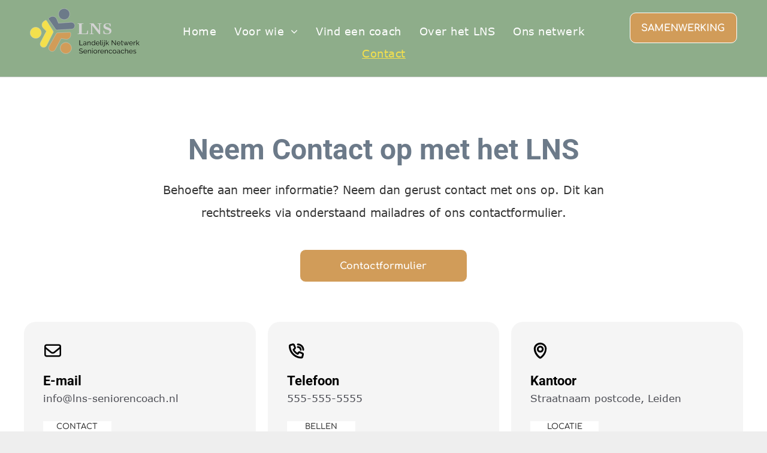

--- FILE ---
content_type: text/html;charset=utf-8
request_url: https://www.lns-seniorencoach.nl/contact
body_size: 21851
content:
<!doctype html >
<html xmlns="http://www.w3.org/1999/xhtml" lang="nl"
      class="">
<head>
    <meta charset="utf-8">
    




































<script type="text/javascript">
    window._currentDevice = 'desktop';
    window.Parameters = window.Parameters || {
        HomeUrl: 'https://www.lns-seniorencoach.nl/',
        AccountUUID: 'c2b607456110420fb9f88adfb1ffcab1',
        SystemID: 'US_DIRECT_PRODUCTION',
        SiteAlias: '6a9b6c4a',
        SiteType: atob('RFVEQU9ORQ=='),
        PublicationDate: 'Mon May 12 10:32:03 UTC 2025',
        ExternalUid: null,
        IsSiteMultilingual: false,
        InitialPostAlias: '',
        InitialPostPageUuid: '',
        InitialDynamicItem: '',
        DynamicPageInfo: {
            isDynamicPage: false,
            base64JsonRowData: 'null',
        },
        InitialPageAlias: 'contact',
        InitialPageUuid: '378daee8a1f04886bfd96292242af3fd',
        InitialPageId: '1184698878',
        InitialEncodedPageAlias: 'Y29udGFjdA==',
        InitialHeaderUuid: '47f86aedd61f4bf5a1fdbd07286bad04',
        CurrentPageUrl: '',
        IsCurrentHomePage: false,
        AllowAjax: false,
        AfterAjaxCommand: null,
        HomeLinkText: 'Back To Home',
        UseGalleryModule: false,
        CurrentThemeName: 'Layout Theme',
        ThemeVersion: '52620',
        DefaultPageAlias: '',
        RemoveDID: true,
        WidgetStyleID: null,
        IsHeaderFixed: false,
        IsHeaderSkinny: false,
        IsBfs: true,
        StorePageAlias: 'null',
        StorePagesUrls: 'e30=',
        IsNewStore: 'false',
        StorePath: '',
        StoreId: 'null',
        StoreVersion: 0,
        StoreBaseUrl: '',
        StoreCleanUrl: true,
        StoreDisableScrolling: true,
        IsStoreSuspended: false,
        HasCustomDomain: true,
        SimpleSite: false,
        showCookieNotification: false,
        cookiesNotificationMarkup: 'null',
        translatedPageUrl: '',
        isFastMigrationSite: false,
        sidebarPosition: 'NA',
        currentLanguage: 'nl',
        currentLocale: 'nl',
        NavItems: '[base64]',
        errors: {
            general: 'There was an error connecting to the page.<br/> Make sure you are not offline.',
            password: 'Incorrect name/password combination',
            tryAgain: 'Try again'
        },
        NavigationAreaParams: {
            ShowBackToHomeOnInnerPages: true,
            NavbarSize: -1,
            NavbarLiveHomePage: 'https://www.lns-seniorencoach.nl/',
            BlockContainerSelector: '.dmBody',
            NavbarSelector: '#dmNav:has(a)',
            SubNavbarSelector: '#subnav_main'
        },
        hasCustomCode: false,
        planID: '802',
        customTemplateId: 'null',
        siteTemplateId: 'null',
        productId: 'DM_DIRECT',
        disableTracking: false,
        pageType: 'FROM_SCRATCH',
        isRuntimeServer: true,
        isInEditor: false,
        hasNativeStore: false,
        defaultLang: 'nl',
        hamburgerMigration: null,
        isFlexSite: false
    };

    window.Parameters.LayoutID = {};
    window.Parameters.LayoutID[window._currentDevice] = 6;
    window.Parameters.LayoutVariationID = {};
    window.Parameters.LayoutVariationID[window._currentDevice] = 5;
</script>





















<!-- Injecting site-wide to the head -->




<!-- End Injecting site-wide to the head -->

<!-- Inject secured cdn script -->


<!-- ========= Meta Tags ========= -->
<!-- PWA settings -->
<script>
    function toHash(str) {
        var hash = 5381, i = str.length;
        while (i) {
            hash = hash * 33 ^ str.charCodeAt(--i)
        }
        return hash >>> 0
    }
</script>
<script>
    (function (global) {
    //const cacheKey = global.cacheKey;
    const isOffline = 'onLine' in navigator && navigator.onLine === false;
    const hasServiceWorkerSupport = 'serviceWorker' in navigator;
    if (isOffline) {
        console.log('offline mode');
    }
    if (!hasServiceWorkerSupport) {
        console.log('service worker is not supported');
    }
    if (hasServiceWorkerSupport && !isOffline) {
        window.addEventListener('load', function () {
            const serviceWorkerPath = '/runtime-service-worker.js?v=3';
            navigator.serviceWorker
                .register(serviceWorkerPath, { scope: './' })
                .then(
                    function (registration) {
                        // Registration was successful
                        console.log(
                            'ServiceWorker registration successful with scope: ',
                            registration.scope
                        );
                    },
                    function (err) {
                        // registration failed :(
                        console.log('ServiceWorker registration failed: ', err);
                    }
                )
                .catch(function (err) {
                    console.log(err);
                });
        });

        // helper function to refresh the page
        var refreshPage = (function () {
            var refreshing;
            return function () {
                if (refreshing) return;
                // prevent multiple refreshes
                var refreshkey = 'refreshed' + location.href;
                var prevRefresh = localStorage.getItem(refreshkey);
                if (prevRefresh) {
                    localStorage.removeItem(refreshkey);
                    if (Date.now() - prevRefresh < 30000) {
                        return; // dont go into a refresh loop
                    }
                }
                refreshing = true;
                localStorage.setItem(refreshkey, Date.now());
                console.log('refereshing page');
                window.location.reload();
            };
        })();

        function messageServiceWorker(data) {
            return new Promise(function (resolve, reject) {
                if (navigator.serviceWorker.controller) {
                    var worker = navigator.serviceWorker.controller;
                    var messageChannel = new MessageChannel();
                    messageChannel.port1.onmessage = replyHandler;
                    worker.postMessage(data, [messageChannel.port2]);
                    function replyHandler(event) {
                        resolve(event.data);
                    }
                } else {
                    resolve();
                }
            });
        }
    }
})(window);
</script>
<!-- Add manifest -->
<!-- End PWA settings -->



<link rel="canonical" href="https://www.lns-seniorencoach.nl/contact">

<meta id="view" name="viewport" content="initial-scale=1, minimum-scale=1, maximum-scale=5, viewport-fit=cover">
<meta name="apple-mobile-web-app-capable" content="yes">

<!--Add favorites icons-->

<link rel="apple-touch-icon"
      href="https://irp.cdn-website.com/6a9b6c4a/dms3rep/multi/pictomob.png"/>

<link rel="icon" type="image/x-icon" href="https://irp.cdn-website.com/6a9b6c4a/site_favicon_16_1726224408797.ico"/>

<!-- End favorite icons -->
<link rel="preconnect" href="https://lirp.cdn-website.com/"/>



<!-- render the required CSS and JS in the head section -->
<script id='d-js-dmapi'>
    window.SystemID = 'US_DIRECT_PRODUCTION';

    if (!window.dmAPI) {
        window.dmAPI = {
            registerExternalRuntimeComponent: function () {
            },
            getCurrentDeviceType: function () {
                return window._currentDevice;
            },
            runOnReady: (ns, fn) => {
                const safeFn = dmAPI.toSafeFn(fn);
                ns = ns || 'global_' + Math.random().toString(36).slice(2, 11);
                const eventName = 'afterAjax.' + ns;

                if (document.readyState === 'complete') {
                    $.DM.events.off(eventName).on(eventName, safeFn);
                    setTimeout(function () {
                        safeFn({
                            isAjax: false,
                        });
                    }, 0);
                } else {
                    window?.waitForDeferred?.('dmAjax', () => {
                        $.DM.events.off(eventName).on(eventName, safeFn);
                        safeFn({
                            isAjax: false,
                        });
                    });
                }
            },
            toSafeFn: (fn) => {
                if (fn?.safe) {
                    return fn;
                }
                const safeFn = function (...args) {
                    try {
                        return fn?.apply(null, args);
                    } catch (e) {
                        console.log('function failed ' + e.message);
                    }
                };
                safeFn.safe = true;
                return safeFn;
            }
        };
    }

    if (!window.requestIdleCallback) {
        window.requestIdleCallback = function (fn) {
            setTimeout(fn, 0);
        }
    }
</script>

<!-- loadCSS function header.jsp-->






<script id="d-js-load-css">
/**
 * There are a few <link> tags with CSS resource in them that are preloaded in the page
 * in each of those there is a "onload" handler which invokes the loadCSS callback
 * defined here.
 * We are monitoring 3 main CSS files - the runtime, the global and the page.
 * When each load we check to see if we can append them all in a batch. If threre
 * is no page css (which may happen on inner pages) then we do not wait for it
 */
(function () {
  let cssLinks = {};
  function loadCssLink(link) {
    link.onload = null;
    link.rel = "stylesheet";
    link.type = "text/css";
  }
  
    function checkCss() {
      const pageCssLink = document.querySelector("[id*='CssLink']");
      const widgetCssLink = document.querySelector("[id*='widgetCSS']");

        if (cssLinks && cssLinks.runtime && cssLinks.global && (!pageCssLink || cssLinks.page) && (!widgetCssLink || cssLinks.widget)) {
            const storedRuntimeCssLink = cssLinks.runtime;
            const storedPageCssLink = cssLinks.page;
            const storedGlobalCssLink = cssLinks.global;
            const storedWidgetCssLink = cssLinks.widget;

            storedGlobalCssLink.disabled = true;
            loadCssLink(storedGlobalCssLink);

            if (storedPageCssLink) {
                storedPageCssLink.disabled = true;
                loadCssLink(storedPageCssLink);
            }

            if(storedWidgetCssLink) {
                storedWidgetCssLink.disabled = true;
                loadCssLink(storedWidgetCssLink);
            }

            storedRuntimeCssLink.disabled = true;
            loadCssLink(storedRuntimeCssLink);

            requestAnimationFrame(() => {
                setTimeout(() => {
                    storedRuntimeCssLink.disabled = false;
                    storedGlobalCssLink.disabled = false;
                    if (storedPageCssLink) {
                      storedPageCssLink.disabled = false;
                    }
                    if (storedWidgetCssLink) {
                      storedWidgetCssLink.disabled = false;
                    }
                    // (SUP-4179) Clear the accumulated cssLinks only when we're
                    // sure that the document has finished loading and the document 
                    // has been parsed.
                    if(document.readyState === 'interactive') {
                      cssLinks = null;
                    }
                }, 0);
            });
        }
    }
  

  function loadCSS(link) {
    try {
      var urlParams = new URLSearchParams(window.location.search);
      var noCSS = !!urlParams.get("nocss");
      var cssTimeout = urlParams.get("cssTimeout") || 0;

      if (noCSS) {
        return;
      }
      if (link.href && link.href.includes("d-css-runtime")) {
        cssLinks.runtime = link;
        checkCss();
      } else if (link.id === "siteGlobalCss") {
        cssLinks.global = link;
        checkCss();
      } 
      
      else if (link.id && link.id.includes("CssLink")) {
        cssLinks.page = link;
        checkCss();
      } else if (link.id && link.id.includes("widgetCSS")) {
        cssLinks.widget = link;
        checkCss();
      }
      
      else {
        requestIdleCallback(function () {
          window.setTimeout(function () {
            loadCssLink(link);
          }, parseInt(cssTimeout, 10));
        });
      }
    } catch (e) {
      throw e
    }
  }
  window.loadCSS = window.loadCSS || loadCSS;
})();
</script>



<script data-role="deferred-init" type="text/javascript">
    /* usage: window.getDeferred(<deferred name>).resolve() or window.getDeferred(<deferred name>).promise.then(...)*/
    function Def() {
        this.promise = new Promise((function (a, b) {
            this.resolve = a, this.reject = b
        }).bind(this))
    }

    const defs = {};
    window.getDeferred = function (a) {
        return null == defs[a] && (defs[a] = new Def), defs[a]
    }
    window.waitForDeferred = function (b, a, c) {
        let d = window?.getDeferred?.(b);
        d
            ? d.promise.then(a)
            : c && ["complete", "interactive"].includes(document.readyState)
                ? setTimeout(a, 1)
                : c
                    ? document.addEventListener("DOMContentLoaded", a)
                    : console.error(`Deferred  does not exist`);
    };
</script>
<style id="forceCssIncludes">
    /* This file is auto-generated from a `scss` file with the same name */

.videobgwrapper{overflow:hidden;position:absolute;z-index:0;width:100%;height:100%;top:0;left:0;pointer-events:none;border-radius:inherit}.videobgframe{position:absolute;width:101%;height:100%;top:50%;left:50%;transform:translateY(-50%) translateX(-50%);object-fit:fill}#dm video.videobgframe{margin:0}@media (max-width:767px){.dmRoot .dmPhotoGallery.newPhotoGallery:not(.photo-gallery-done){min-height:80vh}}@media (min-width:1025px){.dmRoot .dmPhotoGallery.newPhotoGallery:not(.photo-gallery-done){min-height:45vh}}@media (min-width:768px) and (max-width:1024px){.responsiveTablet .dmPhotoGallery.newPhotoGallery:not(.photo-gallery-done){min-height:45vh}}#dm [data-show-on-page-only]{display:none!important}#dmRoot div.stickyHeaderFix div.site_content{margin-top:0!important}#dmRoot div.stickyHeaderFix div.hamburger-header-container{position:relative}
    

</style>
<style id="cssVariables" type="text/css">
    :root {
  --color_1: rgba(108, 122, 137, 1);
  --color_2: rgba(255,255,255,1);
  --color_3: rgba(209, 156, 89, 1);
  --color_4: rgba(142, 173, 138, 1);
  --color_5: rgba(244, 224, 77, 1);
  --color_6: rgba(211, 211, 211, 1);
  --color_7: rgba(51, 51, 51, 1);
}
</style>























<!-- Google Fonts Include -->













<!-- loadCSS function fonts.jsp-->



<link type="text/css" rel="stylesheet" href="https://irp.cdn-website.com/fonts/css2?family=Roboto:ital,wght@0,100;0,300;0,400;0,500;0,700;0,900;1,100;1,300;1,400;1,500;1,700;1,900&family=Inter:ital,wght@0,100..900;1,100..900&family=Montserrat:ital,wght@0,100..900;1,100..900&family=Lato:ital,wght@0,100;0,300;0,400;0,700;0,900;1,100;1,300;1,400;1,700;1,900&family=Comfortaa:ital,wght@0,300..700;1,300..700&amp;subset=latin-ext&amp;display=swap"  />





<!-- RT CSS Include d-css-runtime-desktop-one-package-structured-global-->
<link rel="stylesheet" type="text/css" href="https://static.cdn-website.com/mnlt/production/6102/_dm/s/rt/dist/css/d-css-runtime-desktop-one-package-structured-global.min.css" />

<!-- End of RT CSS Include -->

<link type="text/css" rel="stylesheet" href="https://irp.cdn-website.com/WIDGET_CSS/610e579c7a48d1b0940e273182733347.css" id="widgetCSS" />

<!-- Support `img` size attributes -->
<style>img[width][height] {
  height: auto;
}</style>

<!-- Support showing sticky element on page only -->
<style>
  body[data-page-alias="contact"] #dm [data-show-on-page-only="contact"] {
    display: block !important;
  }
</style>

<!-- This is populated in Ajax navigation -->
<style id="pageAdditionalWidgetsCss" type="text/css">
</style>




<!-- Site CSS -->
<link type="text/css" rel="stylesheet" href="https://irp.cdn-website.com/6a9b6c4a/files/6a9b6c4a_1.min.css?v=50" id="siteGlobalCss" />



<style id="customWidgetStyle" type="text/css">
    
</style>
<style id="innerPagesStyle" type="text/css">
    
</style>


<style
        id="additionalGlobalCss" type="text/css"
>
</style>

<style id="pagestyle" type="text/css">
    *#dm *.dmBody a.span.textonly
{
	color:rgb(255,255,255) !important;
}
*#dm *.dmBody div.dmform-error
{
	font-style:normal !important;
}
*#dm *.dmBody div.dmforminput textarea
{
	font-style:italic !important;
}
*#dm *.dmBody div.dmforminput *.fileUploadLink
{
	font-style:italic !important;
}
*#dm *.dmBody div.checkboxwrapper span
{
	font-style:italic !important;
}
*#dm *.dmBody div.radiowrapper span
{
	font-style:italic !important;
}
*#dm *.dmBody nav.u_1144820115
{
	color:black !important;
}
*#dm *.dmBody div.u_1575996431
{
	border-radius:20px 20px 20px 20px !important;
	background-color:rgba(245,245,245,1) !important;
}
*#dm *.dmBody div.u_1396515243
{
	background-color:rgba(255,255,255,1) !important;
}
*#dm *.dmBody div.u_1130458514
{
	border-radius:20px 20px 20px 20px !important;
	background-color:rgba(245,245,245,1) !important;
}
*#dm *.dmBody div.u_1884567659
{
	background-color:rgba(255,255,255,1) !important;
}
*#dm *.dmBody div.u_1905033128
{
	border-radius:20px 20px 20px 20px !important;
	background-color:rgba(245,245,245,1) !important;
}
*#dm *.dmBody div.u_1622704643
{
	background-color:rgba(255,255,255,1) !important;
}
*#dm *.dmBody div.u_1516669091
{
	background-color:rgba(255,255,255,0) !important;
}
*#dm *.dmBody div.u_1593259853
{
	background-color:rgba(255,255,255,0) !important;
}
*#dm *.dmBody div.u_1863420926
{
	background-color:rgba(0,0,0,0) !important;
	border-radius:0 0 0 0 !important;
}
*#dm *.dmBody div.u_1293235241 input:not([type="submit"])
{
	border-color:rgba(18,48,33,1) !important;
	border-style:solid !important;
	border-width:1px !important;
	background-color:rgba(255,255,255,1) !important;
}
*#dm *.dmBody div.u_1293235241 textarea
{
	border-color:rgba(18,48,33,1) !important;
	border-style:solid !important;
	border-width:1px !important;
	background-color:rgba(255,255,255,1) !important;
}
*#dm *.dmBody div.u_1293235241 select
{
	border-color:rgba(18,48,33,1) !important;
	border-style:solid !important;
	border-width:1px !important;
	background-color:rgba(255,255,255,1) !important;
}
*#dm *.dmBody div.u_1293235241 .dmforminput label:not(.for-checkable):not(.custom-contact-checkable)
{
	color:rgba(75,76,83,1) !important;
}
*#dm *.dmBody div.u_1293235241 .m-recaptcha
{
	color:rgba(75,76,83,1) !important;
}
*#dm *.dmBody div.u_1293235241 input::placeholder
{
	color:rgba(75,76,83,1) !important;
}
*#dm *.dmBody div.u_1293235241 input.placeholder
{
	color:rgba(75,76,83,1) !important;
}
*#dm *.dmBody div.u_1293235241 textarea::placeholder
{
	color:rgba(75,76,83,1) !important;
}
*#dm *.dmBody div.u_1293235241 textarea.placeholder
{
	color:rgba(75,76,83,1) !important;
}
*#dm *.dmBody div.u_1293235241 select::placeholder
{
	color:rgba(75,76,83,1) !important;
}
*#dm *.dmBody div.u_1293235241 select.placeholder
{
	color:rgba(75,76,83,1) !important;
}
*#dm *.dmBody div.u_1293235241 .dmforminput input
{
	color:rgba(75,76,83,1) !important;
}
*#dm *.dmBody div.u_1293235241 .dmforminput textarea
{
	color:rgba(75,76,83,1) !important;
}
*#dm *.dmBody div.u_1293235241 .dmforminput .fileUploadLink
{
	color:rgba(75,76,83,1) !important;
}
*#dm *.dmBody div.u_1293235241 .checkboxwrapper span
{
	color:rgba(75,76,83,1) !important;
}
*#dm *.dmBody div.u_1293235241 .radiowrapper span
{
	color:rgba(75,76,83,1) !important;
}
*#dm *.dmBody div.u_1293235241 .optinwrapper div
{
	color:rgba(75,76,83,1) !important;
}
*#dm *.dmBody div.u_1293235241 .freetextwrapper
{
	color:rgba(75,76,83,1) !important;
}
*#dm *.dmBody div.u_1293235241 .dmforminput select
{
	color:rgba(75,76,83,1) !important;
}
*#dm *.dmBody div.u_1293235241 .dmforminput option
{
	color:rgba(75,76,83,1) !important;
}
*#dm *.dmBody *.u_1293235241 .dmforminput input
{
	text-align:LEFT !important;
}
*#dm *.dmBody *.u_1293235241 .dmforminput textarea
{
	text-align:LEFT !important;
}
*#dm *.dmBody *.u_1293235241 .dmforminput .fileUploadLink
{
	text-align:LEFT !important;
}
*#dm *.dmBody *.u_1293235241 .checkboxwrapper span
{
	text-align:LEFT !important;
}
*#dm *.dmBody *.u_1293235241 .radiowrapper span
{
	text-align:LEFT !important;
}
*#dm *.dmBody *.u_1293235241 .optinwrapper div
{
	text-align:LEFT !important;
}
*#dm *.dmBody *.u_1293235241 .freetextwrapper
{
	text-align:LEFT !important;
}
*#dm *.dmBody *.u_1293235241 .dmforminput select
{
	text-align:LEFT !important;
}
*#dm *.dmBody *.u_1293235241 .dmforminput option
{
	text-align:LEFT !important;
}
*#dm *.dmBody div.u_1293235241 .dmform-success
{
	color:rgba(75,76,83,1) !important;
}
*#dm *.dmBody div.u_1293235241 .dmform-success .rteBlock
{
	color:rgba(75,76,83,1) !important;
}
*#dm *.dmBody *.u_1293235241 .dmform-success
{
	text-align:CENTER !important;
}
*#dm *.dmBody *.u_1293235241 .dmform-success .rteBlock
{
	text-align:CENTER !important;
}
*#dm *.dmBody *.u_1293235241 .dmformsubmit
{
	float:LEFT !important;
}
*#dm *.dmBody div.u_1996413745
{
	background-color:var(--color_4) !important;
}
*#dm *.dmBody div.u_Form input:not([type="submit"])
{
	border-color:rgba(18,48,33,1) !important;
	border-style:solid !important;
	border-width:1px !important;
	background-color:rgba(255,255,255,1) !important;
}
*#dm *.dmBody div.u_Form textarea
{
	border-color:rgba(18,48,33,1) !important;
	border-style:solid !important;
	border-width:1px !important;
	background-color:rgba(255,255,255,1) !important;
}
*#dm *.dmBody div.u_Form select
{
	border-color:rgba(18,48,33,1) !important;
	border-style:solid !important;
	border-width:1px !important;
	background-color:rgba(255,255,255,1) !important;
}
*#dm *.dmBody div.u_Form .dmforminput label:not(.for-checkable):not(.custom-contact-checkable)
{
	color:rgba(75,76,83,1) !important;
}
*#dm *.dmBody div.u_Form .m-recaptcha
{
	color:rgba(75,76,83,1) !important;
}
*#dm *.dmBody div.u_Form input::placeholder
{
	color:rgba(75,76,83,1) !important;
}
*#dm *.dmBody div.u_Form input.placeholder
{
	color:rgba(75,76,83,1) !important;
}
*#dm *.dmBody div.u_Form textarea::placeholder
{
	color:rgba(75,76,83,1) !important;
}
*#dm *.dmBody div.u_Form textarea.placeholder
{
	color:rgba(75,76,83,1) !important;
}
*#dm *.dmBody div.u_Form select::placeholder
{
	color:rgba(75,76,83,1) !important;
}
*#dm *.dmBody div.u_Form select.placeholder
{
	color:rgba(75,76,83,1) !important;
}
*#dm *.dmBody div.u_Form .dmforminput input
{
	color:rgba(75,76,83,1) !important;
}
*#dm *.dmBody div.u_Form .dmforminput textarea
{
	color:rgba(75,76,83,1) !important;
}
*#dm *.dmBody div.u_Form .dmforminput .fileUploadLink
{
	color:rgba(75,76,83,1) !important;
}
*#dm *.dmBody div.u_Form .checkboxwrapper span
{
	color:rgba(75,76,83,1) !important;
}
*#dm *.dmBody div.u_Form .radiowrapper span
{
	color:rgba(75,76,83,1) !important;
}
*#dm *.dmBody div.u_Form .optinwrapper div
{
	color:rgba(75,76,83,1) !important;
}
*#dm *.dmBody div.u_Form .freetextwrapper
{
	color:rgba(75,76,83,1) !important;
}
*#dm *.dmBody div.u_Form .dmforminput select
{
	color:rgba(75,76,83,1) !important;
}
*#dm *.dmBody div.u_Form .dmforminput option
{
	color:rgba(75,76,83,1) !important;
}
*#dm *.dmBody *.u_Form .dmforminput input
{
	text-align:LEFT !important;
}
*#dm *.dmBody *.u_Form .dmforminput textarea
{
	text-align:LEFT !important;
}
*#dm *.dmBody *.u_Form .dmforminput .fileUploadLink
{
	text-align:LEFT !important;
}
*#dm *.dmBody *.u_Form .checkboxwrapper span
{
	text-align:LEFT !important;
}
*#dm *.dmBody *.u_Form .radiowrapper span
{
	text-align:LEFT !important;
}
*#dm *.dmBody *.u_Form .optinwrapper div
{
	text-align:LEFT !important;
}
*#dm *.dmBody *.u_Form .freetextwrapper
{
	text-align:LEFT !important;
}
*#dm *.dmBody *.u_Form .dmforminput select
{
	text-align:LEFT !important;
}
*#dm *.dmBody *.u_Form .dmforminput option
{
	text-align:LEFT !important;
}
*#dm *.dmBody div.u_Form .dmform-success
{
	color:rgba(75,76,83,1) !important;
}
*#dm *.dmBody div.u_Form .dmform-success .rteBlock
{
	color:rgba(75,76,83,1) !important;
}
*#dm *.dmBody *.u_Form .dmform-success
{
	text-align:CENTER !important;
}
*#dm *.dmBody *.u_Form .dmform-success .rteBlock
{
	text-align:CENTER !important;
}
*#dm *.dmBody *.u_Form .dmformsubmit
{
	float:LEFT !important;
}
*#dm *.dmBody div.u_1591832466
{
	border-radius:20px 20px 20px 20px !important;
	background-repeat:no-repeat !important;
	background-image:url('https://lirp.cdn-website.com/6a9b6c4a/dms3rep/multi/opt/Groep2-2880w.jpg') !important;
	background-size:cover !important;
	border-style:solid !important;
	border-color:var(--color_2) !important;
	border-width:1px !important;
}

</style>

<style id="pagestyleDevice" type="text/css">
    *#dm *.dmBody div.u_1243667655
{
	margin-left:0 !important;
	padding-top:100px !important;
	padding-left:40px !important;
	padding-bottom:100px !important;
	margin-top:0 !important;
	margin-bottom:0 !important;
	padding-right:40px !important;
	margin-right:0 !important;
	float:none !important;
	top:0 !important;
	left:0 !important;
	width:auto !important;
	position:relative !important;
	height:auto !important;
	max-width:none !important;
	min-width:0 !important;
	text-align:center !important;
}
*#dm *.dmBody div.u_1463489126
{
	margin-left:0 !important;
	padding-top:16px !important;
	padding-left:16px !important;
	padding-bottom:16px !important;
	margin-top:0 !important;
	margin-bottom:0 !important;
	margin-right:0 !important;
	padding-right:16px !important;
}
*#dm *.dmBody div.u_1387863360
{
	margin-left:0 !important;
	padding-top:2px !important;
	padding-left:0 !important;
	padding-bottom:2px !important;
	margin-top:0 !important;
	margin-bottom:20px !important;
	margin-right:0 !important;
	padding-right:0 !important;
}
*#dm *.dmBody div.u_1250392189
{
	float:none !important;
	top:0 !important;
	left:0 !important;
	width:796px !important;
	position:relative !important;
	height:auto !important;
	padding-top:2px !important;
	padding-left:0 !important;
	padding-bottom:2px !important;
	margin-right:auto !important;
	margin-left:auto !important;
	max-width:100% !important;
	margin-top:0 !important;
	margin-bottom:0 !important;
	padding-right:0 !important;
	min-width:0 !important;
	display:block !important;
}
*#dm *.dmBody a.u_1619217161
{
	height:55px !important;
	float:none !important;
	top:0 !important;
	left:0 !important;
	width:calc(100% - 444px) !important;
	position:relative !important;
	padding-top:0 !important;
	padding-left:0 !important;
	padding-bottom:0 !important;
	margin-right:auto !important;
	margin-left:auto !important;
	max-width:280px !important;
	margin-top:40px !important;
	margin-bottom:10px !important;
	padding-right:0 !important;
	min-width:25px !important;
	text-align:center !important;
}
*#dm *.dmBody div.u_1102766667
{
	float:none !important;
	top:0 !important;
	left:0 !important;
	width:32px !important;
	position:relative !important;
	height:32px !important;
	padding-top:0 !important;
	padding-left:0 !important;
	padding-bottom:0 !important;
	margin-right:auto !important;
	margin-left:0 !important;
	max-width:100% !important;
	margin-top:0 !important;
	margin-bottom:0 !important;
	padding-right:0 !important;
	min-width:0 !important;
	text-align:center !important;
	display:block !important;
}
*#dm *.dmBody div.u_1396515243
{
	float:none !important;
	top:0 !important;
	left:0 !important;
	width:calc(100% - 0px) !important;
	position:relative !important;
	height:auto !important;
	padding-top:2px !important;
	padding-left:0 !important;
	padding-bottom:2px !important;
	max-width:113.977px !important;
	padding-right:0 !important;
	min-width:25px !important;
	margin-left:0 !important;
	margin-top:24px !important;
	margin-bottom:0 !important;
	margin-right:0 !important;
}
*#dm *.dmBody div.u_1356709814
{
	float:none !important;
	top:0 !important;
	left:0 !important;
	width:207.305px !important;
	position:relative !important;
	height:auto !important;
	padding-top:2px !important;
	padding-left:0 !important;
	padding-bottom:2px !important;
	margin-right:auto !important;
	margin-left:0 !important;
	max-width:100% !important;
	margin-top:20px !important;
	margin-bottom:0 !important;
	padding-right:0 !important;
	min-width:0 !important;
	display:block !important;
}
*#dm *.dmBody div.u_1575996431
{
	padding-top:32px !important;
	padding-left:32px !important;
	padding-bottom:32px !important;
	padding-right:32px !important;
	margin-left:10px !important;
	margin-top:0 !important;
	margin-bottom:0 !important;
	margin-right:0 !important;
}
*#dm *.dmBody div.u_1516669091
{
	padding-top:100px !important;
	padding-left:40px !important;
	padding-bottom:40px !important;
	padding-right:40px !important;
	width:auto !important;
	margin-left:0 !important;
	margin-top:0 !important;
	margin-bottom:0 !important;
	margin-right:0 !important;
}
*#dm *.dmBody div.u_1916505118
{
	float:none !important;
	top:0 !important;
	left:0 !important;
	width:calc(100% - 0px) !important;
	position:relative !important;
	height:auto !important;
	padding-top:2px !important;
	padding-left:0 !important;
	padding-bottom:2px !important;
	max-width:322.656px !important;
	padding-right:0 !important;
	min-width:25px !important;
	display:block !important;
	margin-right:115.359px !important;
	margin-left:0 !important;
	margin-top:0 !important;
	margin-bottom:8px !important;
}
*#dm *.dmBody div.u_1932366166
{
	float:none !important;
	top:0 !important;
	left:0 !important;
	width:32px !important;
	position:relative !important;
	height:32px !important;
	padding-top:0 !important;
	padding-left:0 !important;
	padding-bottom:0 !important;
	margin-right:auto !important;
	margin-left:0 !important;
	max-width:100% !important;
	margin-top:0 !important;
	margin-bottom:0 !important;
	padding-right:0 !important;
	min-width:0 !important;
	text-align:center !important;
	display:block !important;
}
*#dm *.dmBody div.u_1884567659
{
	float:none !important;
	top:0 !important;
	left:0 !important;
	width:calc(100% - 0px) !important;
	position:relative !important;
	height:auto !important;
	padding-top:2px !important;
	padding-left:0 !important;
	padding-bottom:2px !important;
	max-width:113.977px !important;
	padding-right:0 !important;
	min-width:25px !important;
	margin-left:0 !important;
	margin-top:24px !important;
	margin-bottom:0 !important;
	margin-right:0 !important;
}
*#dm *.dmBody div.u_1273664611
{
	float:none !important;
	top:0 !important;
	left:0 !important;
	width:207.305px !important;
	position:relative !important;
	height:auto !important;
	padding-top:2px !important;
	padding-left:0 !important;
	padding-bottom:2px !important;
	margin-right:auto !important;
	margin-left:0 !important;
	max-width:100% !important;
	margin-top:20px !important;
	margin-bottom:0 !important;
	padding-right:0 !important;
	min-width:0 !important;
	display:block !important;
}
*#dm *.dmBody div.u_1478425778
{
	float:none !important;
	top:0 !important;
	left:0 !important;
	width:calc(100% - 0px) !important;
	position:relative !important;
	height:auto !important;
	padding-top:2px !important;
	padding-left:0 !important;
	padding-bottom:2px !important;
	max-width:322.656px !important;
	padding-right:0 !important;
	min-width:25px !important;
	display:block !important;
	margin-right:115.359px !important;
	margin-left:0 !important;
	margin-top:0 !important;
	margin-bottom:8px !important;
}
*#dm *.dmBody div.u_1130458514
{
	padding-top:32px !important;
	padding-left:32px !important;
	padding-bottom:32px !important;
	padding-right:32px !important;
	margin-left:10px !important;
	margin-top:0 !important;
	margin-bottom:0 !important;
	margin-right:10px !important;
}
*#dm *.dmBody div.u_1951481989
{
	float:none !important;
	top:0 !important;
	left:0 !important;
	width:32px !important;
	position:relative !important;
	height:32px !important;
	padding-top:0 !important;
	padding-left:0 !important;
	padding-bottom:0 !important;
	margin-right:auto !important;
	margin-left:0 !important;
	max-width:100% !important;
	margin-top:0 !important;
	margin-bottom:0 !important;
	padding-right:0 !important;
	min-width:0 !important;
	text-align:center !important;
	display:block !important;
}
*#dm *.dmBody div.u_1622704643
{
	float:none !important;
	top:0 !important;
	left:0 !important;
	width:calc(100% - 0px) !important;
	position:relative !important;
	height:auto !important;
	padding-top:2px !important;
	padding-left:0 !important;
	padding-bottom:2px !important;
	max-width:113.977px !important;
	padding-right:0 !important;
	min-width:25px !important;
	margin-left:0 !important;
	margin-top:24px !important;
	margin-bottom:0 !important;
	margin-right:0 !important;
}
*#dm *.dmBody div.u_1682261086
{
	float:none !important;
	top:0 !important;
	left:0 !important;
	width:207.305px !important;
	position:relative !important;
	height:auto !important;
	padding-top:2px !important;
	padding-left:0 !important;
	padding-bottom:2px !important;
	margin-right:auto !important;
	margin-left:0 !important;
	max-width:100% !important;
	margin-top:20px !important;
	margin-bottom:0 !important;
	padding-right:0 !important;
	min-width:0 !important;
	display:block !important;
}
*#dm *.dmBody div.u_1371658830
{
	float:none !important;
	top:0 !important;
	left:0 !important;
	width:calc(100% - 0px) !important;
	position:relative !important;
	height:auto !important;
	padding-top:2px !important;
	padding-left:0 !important;
	padding-bottom:2px !important;
	max-width:322.656px !important;
	padding-right:0 !important;
	min-width:25px !important;
	display:block !important;
	margin-right:115.359px !important;
	margin-left:0 !important;
	margin-top:0 !important;
	margin-bottom:8px !important;
}
*#dm *.dmBody div.u_1905033128
{
	padding-top:32px !important;
	padding-left:32px !important;
	padding-bottom:32px !important;
	padding-right:32px !important;
	margin-left:0 !important;
	margin-top:0 !important;
	margin-bottom:0 !important;
	margin-right:10px !important;
}
*#dm *.dmBody div.u_1593259853
{
	margin-left:0px !important;
	padding-top:0px !important;
	padding-left:40px !important;
	padding-bottom:120px !important;
	margin-top:0px !important;
	margin-bottom:0px !important;
	margin-right:0px !important;
	padding-right:40px !important;
	width:auto !important;
}
*#dm *.dmBody div.u_1293235241 .dmforminput label:not(.for-checkable):not(.custom-contact-checkable)
{
	font-size:16px !important;
}
*#dm *.dmBody div.u_1293235241 .m-recaptcha
{
	font-size:16px !important;
}
*#dm *.dmBody div.u_1293235241 .dmform-success
{
	font-size:16px !important;
}
*#dm *.dmBody div.u_1293235241 .dmform-success .rteBlock
{
	font-size:16px !important;
}
*#dm *.dmBody div.u_1293235241 .dmformsubmit
{
	height:55px !important;
	width:280px !important;
}
*#dm *.dmBody div.u_1487700395
{
	margin-left:0px !important;
	padding-top:0px !important;
	padding-left:0px !important;
	padding-bottom:0px !important;
	margin-top:0px !important;
	margin-bottom:0px !important;
	margin-right:0px !important;
	padding-right:0px !important;
}
*#dm *.dmBody div.u_1285973481
{
	margin-left:0px !important;
	padding-top:16px !important;
	padding-left:16px !important;
	padding-bottom:16px !important;
	margin-top:0px !important;
	margin-bottom:0px !important;
	margin-right:0px !important;
	padding-right:16px !important;
	width:auto !important;
}
*#dm *.dmBody div.u_1099139149
{
	margin-left:auto !important;
	padding-top:2px !important;
	padding-left:0px !important;
	padding-bottom:2px !important;
	margin-top:0px !important;
	margin-bottom:0px !important;
	margin-right:auto !important;
	padding-right:0px !important;
	float:none !important;
	top:0px !important;
	left:0 !important;
	width:calc(100% - 0px) !important;
	position:relative !important;
	height:auto !important;
	max-width:100% !important;
	min-width:25px !important;
	display:block !important;
}
*#dm *.dmBody div.u_1996413745
{
	margin-left:0px !important;
	padding-top:100px !important;
	padding-left:40px !important;
	padding-bottom:100px !important;
	margin-top:0px !important;
	margin-bottom:0px !important;
	margin-right:0px !important;
	padding-right:20px !important;
	width:auto !important;
	float:none !important;
	top:0 !important;
	left:0 !important;
	position:relative !important;
	height:auto !important;
	max-width:100% !important;
	min-width:0 !important;
	text-align:start !important;
}
*#dm *.dmBody div.u_1891527605
{
	float:none !important;
	top:0px !important;
	left:0px !important;
	width:calc(100% - 0px) !important;
	position:relative !important;
	height:auto !important;
	padding-top:2px !important;
	padding-left:0px !important;
	padding-bottom:2px !important;
	margin-right:0px !important;
	margin-left:0px !important;
	max-width:100% !important;
	margin-top:10px !important;
	margin-bottom:0px !important;
	padding-right:0px !important;
	min-width:25px !important;
	display:block !important;
}
*#dm *.dmBody div.u_1293235241
{
	margin-left:0px !important;
	padding-top:0px !important;
	padding-left:0px !important;
	padding-bottom:0px !important;
	margin-top:0px !important;
	margin-bottom:0px !important;
	margin-right:166px !important;
	padding-right:0px !important;
	float:none !important;
	top:0px !important;
	left:0px !important;
	width:calc(100% - 0px) !important;
	position:relative !important;
	height:auto !important;
	max-width:886.336px !important;
	min-width:25px !important;
	text-align:start !important;
	display:block !important;
}
*#dm *.dmBody div.u_1863420926
{
	padding-top:0px !important;
	padding-left:16px !important;
	padding-bottom:0px !important;
	padding-right:16px !important;
	margin-left:20px !important;
	margin-top:0px !important;
	margin-bottom:0px !important;
	margin-right:0px !important;
}
*#dm *.d-page-1716942098 DIV.dmInner
{
	background-repeat:no-repeat !important;
	background-size:cover !important;
	background-attachment:fixed !important;
	background-position:50% 50% !important;
	background-color:var(--color_2) !important;
}
*#dm *.d-page-1716942098 DIV#dmSlideRightNavRight
{
	background-repeat:no-repeat !important;
	background-image:none !important;
	background-size:cover !important;
	background-attachment:fixed !important;
	background-position:50% 50% !important;
	background-color:var(--color_2) !important;
}
*#dm *.dmBody div.u_Form .dmforminput label:not(.for-checkable):not(.custom-contact-checkable)
{
	font-size:16px !important;
}
*#dm *.dmBody div.u_Form .m-recaptcha
{
	font-size:16px !important;
}
*#dm *.dmBody div.u_Form .dmform-success
{
	font-size:16px !important;
}
*#dm *.dmBody div.u_Form .dmform-success .rteBlock
{
	font-size:16px !important;
}
*#dm *.dmBody div.u_Form .dmformsubmit
{
	height:55px !important;
	width:280px !important;
}
*#dm *.dmBody div.u_Form
{
	margin-left:0px !important;
	padding-top:0px !important;
	padding-left:0px !important;
	padding-bottom:0px !important;
	margin-top:0px !important;
	margin-bottom:0px !important;
	margin-right:166px !important;
	padding-right:0px !important;
	float:none !important;
	top:0px !important;
	left:0px !important;
	width:calc(100% - 0px) !important;
	position:relative !important;
	height:auto !important;
	max-width:886.336px !important;
	min-width:25px !important;
	text-align:start !important;
	display:block !important;
}
*#dm *.dmBody div.u_1591832466
{
	margin-left:0 !important;
	padding-top:0 !important;
	padding-left:0 !important;
	padding-bottom:0 !important;
	margin-top:0 !important;
	margin-bottom:0 !important;
	margin-right:0 !important;
	padding-right:0 !important;
	background-repeat:no-repeat !important;
	background-size:cover !important;
	background-position:50% 50% !important;
}

</style>

<!-- Flex Sections CSS -->







<style id="globalFontSizeStyle" type="text/css">
    .font-size-22, .size-22, .size-22 > font { font-size: 22px !important; }.font-size-17, .size-17, .size-17 > font { font-size: 17px !important; }.font-size-13, .size-13, .size-13 > font { font-size: 13px !important; }.font-size-14, .size-14, .size-14 > font { font-size: 14px !important; }
</style>
<style id="pageFontSizeStyle" type="text/css">
</style>




<style id="hideAnimFix">
  .dmDesktopBody:not(.editGrid) [data-anim-desktop]:not([data-anim-desktop='none']), .dmDesktopBody:not(.editGrid) [data-anim-extended] {
    visibility: hidden;
  }

  .dmDesktopBody:not(.editGrid) .dmNewParagraph[data-anim-desktop]:not([data-anim-desktop='none']), .dmDesktopBody:not(.editGrid) .dmNewParagraph[data-anim-extended] {
    visibility: hidden !important;
  }


  #dmRoot:not(.editGrid) .flex-element [data-anim-extended] {
    visibility: hidden;
  }

</style>




<style id="fontFallbacks">
    @font-face {
  font-family: "Roboto Fallback";
  src: local('Arial');
  ascent-override: 92.6709%;
  descent-override: 24.3871%;
  size-adjust: 100.1106%;
  line-gap-override: 0%;
 }@font-face {
  font-family: "Inter Fallback";
  src: local('Arial');
  ascent-override: 90.199%;
  descent-override: 22.4836%;
  size-adjust: 107.4014%;
  line-gap-override: 0%;
 }@font-face {
  font-family: "Montserrat Fallback";
  src: local('Arial');
  ascent-override: 84.9466%;
  descent-override: 22.0264%;
  size-adjust: 113.954%;
  line-gap-override: 0%;
 }@font-face {
  font-family: "Lato Fallback";
  src: local('Arial');
  ascent-override: 101.3181%;
  descent-override: 21.865%;
  size-adjust: 97.4159%;
  line-gap-override: 0%;
 }@font-face {
  font-family: "Verdana Fallback";
  src: local('Arial');
  ascent-override: 87.306%;
  descent-override: 18.2329%;
  size-adjust: 115.1549%;
  line-gap-override: 0%;
 }@font-face {
  font-family: "Comfortaa Fallback";
  src: local('Arial');
  ascent-override: 74.2135%;
  descent-override: 19.7117%;
  size-adjust: 118.7115%;
  line-gap-override: 0%;
 }
</style>


<!-- End render the required css and JS in the head section -->









  <link type="application/rss+xml" rel="alternate" href="https://www.lns-seniorencoach.nl/feed/rss2"/>
  <link type="application/atom+xml" rel="alternate" href="https://www.lns-seniorencoach.nl/feed/atom"/>
  <meta property="og:type" content="website"/>
  <meta property="og:url" content="https://www.lns-seniorencoach.nl/contact"/>
  <title>
    
    Contact met: Landelijk Netwerk Seniorencoaches
  
  </title>
  <meta name="description" content="Neem contact op voor meer info over seniorencoaching. "/>

  <meta name="twitter:card" content="summary"/>
  <meta name="twitter:title" content="Contact met: Landelijk Netwerk Seniorencoaches"/>
  <meta name="twitter:description" content="Neem contact op voor meer info over seniorencoaching. "/>
  <meta name="twitter:image" content="https://lirp.cdn-website.com/6a9b6c4a/dms3rep/multi/opt/social-1920w.webp"/>
  <meta property="og:description" content="Neem contact op voor meer info over seniorencoaching. "/>
  <meta property="og:title" content="Contact met: Landelijk Netwerk Seniorencoaches"/>
  <meta property="og:image" content="https://lirp.cdn-website.com/6a9b6c4a/dms3rep/multi/opt/social-1920w.webp"/>




<!-- SYS- VVNfRElSRUNUX1BST0RVQ1RJT04= -->
</head>





















<body id="dmRoot" data-page-alias="contact"  class="dmRoot dmDesktopBody fix-mobile-scrolling addCanvasBorder dmResellerSite mac dmLargeBody responsiveTablet "
      style="padding:0;margin:0;"
      
    >
















<!-- ========= Site Content ========= -->
<div id="dm" class='dmwr'>
    
    <div class="dm_wrapper standard-var5 widgetStyle-3 standard">
         <div dmwrapped="true" id="1901957768" class="dm-home-page" themewaschanged="true"> <div dmtemplateid="Hamburger" data-responsive-name="ResponsiveDesktopTopTabletHamburger" class="runtime-module-container dm-bfs dm-layout-sec hasAnimations hasStickyHeader inMiniHeaderMode rows-1200 hamburger-reverse dmPageBody d-page-1716942098 inputs-css-clean dmFreeHeader" id="dm-outer-wrapper" data-page-class="1716942098" data-soch="true" data-background-parallax-selector=".dmHomeSection1, .dmSectionParallex"> <div id="dmStyle_outerContainer" class="dmOuter"> <div id="dmStyle_innerContainer" class="dmInner"> <div class="dmLayoutWrapper standard-var dmStandardDesktop"> <div id="site_content"> <div class="p_hfcontainer showOnMedium"> <div id="hamburger-drawer" class="hamburger-drawer layout-drawer" layout="5ff40d2f36ae4e5ea1bc96b2e2fcf67e===header" data-origin="top" data-auto-height="true"> <div class="u_1575865176 dmRespRow" style="text-align: center;" id="1575865176"> <div class="dmRespColsWrapper" id="1459521238"> <div class="u_1879749452 dmRespCol small-12 medium-12 large-12 empty-column" id="1879749452"></div> 
</div> 
</div> 
 <div class="u_1247944900 dmRespRow middleDrawerRow" style="text-align: center;" id="1247944900"> <div class="dmRespColsWrapper" id="1208970514"> <div class="dmRespCol small-12 u_1055074151 medium-12 large-12" id="1055074151"> <nav class="u_1426285857 effect-bottom main-navigation unifiednav dmLinksMenu" role="navigation" layout-main="vertical_nav_layout_2" layout-sub="submenu_horizontal_1" data-show-vertical-sub-items="HIDE" id="1426285857" dmle_extension="onelinksmenu" data-element-type="onelinksmenu" data-nav-structure="VERTICAL" wr="true" icon="true" surround="true" navigation-id="unifiedNav"> <ul role="menubar" class="unifiednav__container  " data-auto="navigation-pages"> <li role="menuitem" class=" unifiednav__item-wrap " data-auto="more-pages" data-depth="0"> <a href="/" class="unifiednav__item    " target="" data-target-page-alias="home"> <span class="nav-item-text " data-link-text="
         Home
        " data-auto="page-text-style">Home<span class="icon icon-angle-down" data-hidden-on-mobile="" data-hidden-on-desktop="" data-hidden-on-tablet=""></span> 
</span> 
</a> 
</li> 
 <li role="menuitem" aria-haspopup="true" data-sub-nav-menu="true" class=" unifiednav__item-wrap " data-auto="more-pages" data-depth="0"> <a href="#" class="unifiednav__item    unifiednav__item_has-sub-nav" target="" data-target-page-alias=""> <span class="nav-item-text " data-link-text="Voor wie" data-auto="page-text-style">Voor wie<span class="icon icon-angle-down"></span> 
</span> 
</a> 
 <ul role="menu" aria-expanded="false" class="unifiednav__container unifiednav__container_sub-nav" data-depth="0" data-auto="sub-pages"> <li role="menuitem" class=" unifiednav__item-wrap " data-auto="more-pages" data-depth="1"> <a href="/senioren" class="unifiednav__item    " target="" data-target-page-alias="senioren"> <span class="nav-item-text " data-link-text="Voor Senioren" data-auto="page-text-style">Voor Senioren<span class="icon icon-angle-right" data-hidden-on-mobile="" data-hidden-on-desktop="" data-hidden-on-tablet=""></span> 
</span> 
</a> 
</li> 
 <li role="menuitem" class=" unifiednav__item-wrap " data-auto="more-pages" data-depth="1"> <a href="/voor-mantelzorgers" class="unifiednav__item    " target="" data-target-page-alias="voor-mantelzorgers"> <span class="nav-item-text " data-link-text="Voor Mantelzorgers" data-auto="page-text-style">Voor Mantelzorgers<span class="icon icon-angle-right" data-hidden-on-mobile="" data-hidden-on-desktop="" data-hidden-on-tablet=""></span> 
</span> 
</a> 
</li> 
 <li role="menuitem" class=" unifiednav__item-wrap " data-auto="more-pages" data-depth="1"> <a href="/wat-is-seniorencoaching" class="unifiednav__item    " target="" data-target-page-alias="wat-is-seniorencoaching"> <span class="nav-item-text " data-link-text="Wat is seniorencoaching?" data-auto="page-text-style">Wat is seniorencoaching?<span class="icon icon-angle-right" data-hidden-on-mobile="" data-hidden-on-desktop="" data-hidden-on-tablet=""></span> 
</span> 
</a> 
</li> 
</ul> 
</li> 
 <li role="menuitem" class=" unifiednav__item-wrap " data-auto="more-pages" data-depth="0"> <a href="/zoek-een-seniorencoach" class="unifiednav__item    " target="" data-target-page-alias="zoek-een-coach"> <span class="nav-item-text " data-link-text="Vind een coach" data-auto="page-text-style">Vind een coach<span class="icon icon-angle-down" data-hidden-on-mobile="" data-hidden-on-desktop="" data-hidden-on-tablet=""></span> 
</span> 
</a> 
</li> 
 <li role="menuitem" class=" unifiednav__item-wrap " data-auto="more-pages" data-depth="0"> <a href="/over-het-lns" class="unifiednav__item    " target="" data-target-page-alias="over-het-lns"> <span class="nav-item-text " data-link-text="Over het LNS" data-auto="page-text-style">Over het LNS<span class="icon icon-angle-down" data-hidden-on-mobile="" data-hidden-on-desktop="" data-hidden-on-tablet=""></span> 
</span> 
</a> 
</li> 
 <li role="menuitem" class=" unifiednav__item-wrap " data-auto="more-pages" data-depth="0"> <a href="/ons-netwerk" class="unifiednav__item    " target="" data-target-page-alias="ons-netwerk"> <span class="nav-item-text " data-link-text="Ons netwerk" data-auto="page-text-style">Ons netwerk<span class="icon icon-angle-down" data-hidden-on-mobile="" data-hidden-on-desktop="" data-hidden-on-tablet=""></span> 
</span> 
</a> 
</li> 
 <li role="menuitem" class=" unifiednav__item-wrap " data-auto="more-pages" data-depth="0"> <a href="/sluit-je-aan-bij-het-lns" class="unifiednav__item    " target="" data-target-page-alias="sluit-je-aan-bij-het-lns"> <span class="nav-item-text " data-link-text="Samenwerking" data-auto="page-text-style">Samenwerking<span class="icon icon-angle-down" data-hidden-on-mobile="" data-hidden-on-desktop="" data-hidden-on-tablet=""></span> 
</span> 
</a> 
</li> 
 <li role="menuitem" class=" unifiednav__item-wrap " data-auto="more-pages" data-depth="0"> <a href="/contact" class="unifiednav__item  dmNavItemSelected    " target="" data-target-page-alias="nieuwe-pagina" aria-current="page" data-auto="selected-page"> <span class="nav-item-text " data-link-text="Contact" data-auto="page-text-style">Contact<span class="icon icon-angle-down" data-hidden-on-mobile="" data-hidden-on-desktop="" data-hidden-on-tablet=""></span> 
</span> 
</a> 
</li> 
</ul> 
</nav> 
</div> 
</div> 
</div> 
 <div class="dmRespRow u_1101023077" style="text-align: center;" id="1101023077"> <div class="dmRespColsWrapper" id="1189787778"> <div class="u_1867659769 dmRespCol small-12 medium-12 large-12" id="1867659769"> <div class="u_1965453027 align-center text-align-center dmSocialHub gapSpacing" id="1965453027" dmle_extension="social_hub" data-element-type="social_hub" wr="true" networks="" icon="true" surround="true" adwords=""> <div class="socialHubWrapper"> <div class="socialHubInnerDiv "> <a href="https://facebook.com/" target="_blank" dm_dont_rewrite_url="true" aria-label="facebook" onclick="dm_gaq_push_event &amp;&amp; dm_gaq_push_event(&apos;socialLink&apos;, &apos;click&apos;, &apos;Facebook&apos;)"> <span class="dmSocialFacebook dm-social-icons-facebook oneIcon socialHubIcon style5" aria-hidden="true" data-hover-effect=""></span> 
</a> 
 <a href="https://twitter.com/" target="_blank" dm_dont_rewrite_url="true" aria-label="twitter" onclick="dm_gaq_push_event &amp;&amp; dm_gaq_push_event(&apos;socialLink&apos;, &apos;click&apos;, &apos;Twitter&apos;)"> <span class="dmSocialTwitter dm-social-icons-twitter oneIcon socialHubIcon style5" aria-hidden="true" data-hover-effect=""></span> 
</a> 
 <a href="https://youtube.com/" target="_blank" dm_dont_rewrite_url="true" aria-label="youtube" onclick="dm_gaq_push_event &amp;&amp; dm_gaq_push_event(&apos;socialLink&apos;, &apos;click&apos;, &apos;Youtube&apos;)"> <span class="dmSocialYoutube dm-social-icons-youtube oneIcon socialHubIcon style5" aria-hidden="true" data-hover-effect=""></span> 
</a> 
</div> 
</div> 
</div> 
</div> 
</div> 
</div> 
</div> 
 <div class="layout-drawer-overlay" id="layout-drawer-overlay"></div> 
</div> 
 <div class="site_content"> <div id="hamburger-header-container" class="showOnMedium hamburger-header-container p_hfcontainer"> <div id="hamburger-header" class="hamburger-header p_hfcontainer" layout="44dc38f951e9489490b055748e10ba9f===header"> <div class="u_1705692124 dmRespRow" style="text-align: center;" id="1705692124"> <div class="dmRespColsWrapper" id="1469942216"> <div class="dmRespCol small-12 u_1655486006 medium-12 large-12" id="1655486006"> <div class="u_1923160809 imageWidget align-center" data-element-type="image" data-widget-type="image" id="1923160809"> <a href="/" id="1573522578" file="false"><img src="https://irp.cdn-website.com/6a9b6c4a/dms3rep/multi/Logi-1.svg" id="1761992403" class="" data-dm-image-path="https://irp.cdn-website.com/6a9b6c4a/dms3rep/multi/Logi-1.svg" width="300" height="126" alt="A logo for lns landelijk netwerk seniorencoaches" onerror="handleImageLoadError(this)"/></a> 
</div> 
</div> 
</div> 
</div> 
</div> 
</div> 
 <button class="showOnMedium layout-drawer-hamburger hamburger-on-header" id="layout-drawer-hamburger" aria-label="menu" aria-controls="hamburger-drawer" aria-expanded="false"> <span class="hamburger__slice"></span> 
 <span class="hamburger__slice"></span> 
 <span class="hamburger__slice"></span> 
</button> 
 <div class="dmHeaderContainer fHeader d-header-wrapper showOnLarge"> <div id="hcontainer" class="u_hcontainer dmHeader p_hfcontainer" freeheader="true" headerlayout="b58ba5b5703b4cd7b5f5f7951565dc87===horizontal-layout-5" data-scrollable-target="body" data-scrollable-target-threshold="1" data-scroll-responder-id="1" preserve-sticky-header="true" logo-size-target="84%" layout="78f5c343822e4eb3aac27f4ad5d13812===header" secondary-image="https://irp.cdn-website.com/6a9b6c4a/dms3rep/multi/Logi-1.svg" has-secondary-image="true"> <div dm:templateorder="85" class="dmHeaderResp dmHeaderStack noSwitch" id="1709005236"> <div class="dmRespRow dmDefaultListContentRow u_1861705244 fullBleedChanged fullBleedMode" style="text-align:center" id="1861705244"> <div class="dmRespColsWrapper" id="1914255413"> <div class="u_1677919435 small-12 dmRespCol large-2 medium-2" id="1677919435"> <div class="u_1011018909 imageWidget align-center" data-widget-type="image" id="1011018909" data-element-type="image"> <a href="/" id="1042954107" file="false"><img src="https://irp.cdn-website.com/6a9b6c4a/dms3rep/multi/Logi-1.svg" id="1456770677" class="" data-dm-image-path="https://irp.cdn-website.com/6a9b6c4a/dms3rep/multi/Logi-1.svg" width="300" height="126" alt="A logo for lns landelijk netwerk seniorencoaches" onerror="handleImageLoadError(this)"/></a> 
</div> 
</div> 
 <div class="u_1246161842 dmRespCol small-12 large-8 medium-8" id="1246161842"> <span id="1630001966"></span> 
 <nav class="u_1112353738 effect-bottom2 main-navigation unifiednav dmLinksMenu" role="navigation" layout-main="horizontal_nav_layout_1" layout-sub="submenu_horizontal_1" data-show-vertical-sub-items="HOVER" id="1112353738" dmle_extension="onelinksmenu" data-element-type="onelinksmenu" data-nav-structure="HORIZONTAL" wr="true" icon="true" surround="true" adwords="" navigation-id="unifiedNav"> <ul role="menubar" class="unifiednav__container  " data-auto="navigation-pages"> <li role="menuitem" class=" unifiednav__item-wrap " data-auto="more-pages" data-depth="0"> <a href="/" class="unifiednav__item    " target="" data-target-page-alias="home"> <span class="nav-item-text " data-link-text="
         Home
        " data-auto="page-text-style">Home<span class="icon icon-angle-down" data-hidden-on-mobile="" data-hidden-on-desktop="" data-hidden-on-tablet=""></span> 
</span> 
</a> 
</li> 
 <li role="menuitem" aria-haspopup="true" data-sub-nav-menu="true" class=" unifiednav__item-wrap " data-auto="more-pages" data-depth="0"> <a href="#" class="unifiednav__item    unifiednav__item_has-sub-nav" target="" data-target-page-alias=""> <span class="nav-item-text " data-link-text="Voor wie" data-auto="page-text-style">Voor wie<span class="icon icon-angle-down"></span> 
</span> 
</a> 
 <ul role="menu" aria-expanded="false" class="unifiednav__container unifiednav__container_sub-nav" data-depth="0" data-auto="sub-pages"> <li role="menuitem" class=" unifiednav__item-wrap " data-auto="more-pages" data-depth="1"> <a href="/senioren" class="unifiednav__item    " target="" data-target-page-alias="senioren"> <span class="nav-item-text " data-link-text="Voor Senioren" data-auto="page-text-style">Voor Senioren<span class="icon icon-angle-right" data-hidden-on-mobile="" data-hidden-on-desktop="" data-hidden-on-tablet=""></span> 
</span> 
</a> 
</li> 
 <li role="menuitem" class=" unifiednav__item-wrap " data-auto="more-pages" data-depth="1"> <a href="/voor-mantelzorgers" class="unifiednav__item    " target="" data-target-page-alias="voor-mantelzorgers"> <span class="nav-item-text " data-link-text="Voor Mantelzorgers" data-auto="page-text-style">Voor Mantelzorgers<span class="icon icon-angle-right" data-hidden-on-mobile="" data-hidden-on-desktop="" data-hidden-on-tablet=""></span> 
</span> 
</a> 
</li> 
 <li role="menuitem" class=" unifiednav__item-wrap " data-auto="more-pages" data-depth="1"> <a href="/wat-is-seniorencoaching" class="unifiednav__item    " target="" data-target-page-alias="wat-is-seniorencoaching"> <span class="nav-item-text " data-link-text="Wat is seniorencoaching?" data-auto="page-text-style">Wat is seniorencoaching?<span class="icon icon-angle-right" data-hidden-on-mobile="" data-hidden-on-desktop="" data-hidden-on-tablet=""></span> 
</span> 
</a> 
</li> 
</ul> 
</li> 
 <li role="menuitem" class=" unifiednav__item-wrap " data-auto="more-pages" data-depth="0"> <a href="/zoek-een-seniorencoach" class="unifiednav__item    " target="" data-target-page-alias="zoek-een-coach"> <span class="nav-item-text " data-link-text="Vind een coach" data-auto="page-text-style">Vind een coach<span class="icon icon-angle-down" data-hidden-on-mobile="" data-hidden-on-desktop="" data-hidden-on-tablet=""></span> 
</span> 
</a> 
</li> 
 <li role="menuitem" class=" unifiednav__item-wrap " data-auto="more-pages" data-depth="0"> <a href="/over-het-lns" class="unifiednav__item    " target="" data-target-page-alias="over-het-lns"> <span class="nav-item-text " data-link-text="Over het LNS" data-auto="page-text-style">Over het LNS<span class="icon icon-angle-down" data-hidden-on-mobile="" data-hidden-on-desktop="" data-hidden-on-tablet=""></span> 
</span> 
</a> 
</li> 
 <li role="menuitem" class=" unifiednav__item-wrap " data-auto="more-pages" data-depth="0"> <a href="/ons-netwerk" class="unifiednav__item    " target="" data-target-page-alias="ons-netwerk"> <span class="nav-item-text " data-link-text="Ons netwerk" data-auto="page-text-style">Ons netwerk<span class="icon icon-angle-down" data-hidden-on-mobile="" data-hidden-on-desktop="" data-hidden-on-tablet=""></span> 
</span> 
</a> 
</li> 
 <li role="menuitem" class=" unifiednav__item-wrap " data-auto="more-pages" data-depth="0"> <a href="/contact" class="unifiednav__item  dmNavItemSelected    " target="" data-target-page-alias="nieuwe-pagina" aria-current="page" data-auto="selected-page"> <span class="nav-item-text " data-link-text="Contact" data-auto="page-text-style">Contact<span class="icon icon-angle-down" data-hidden-on-mobile="" data-hidden-on-desktop="" data-hidden-on-tablet=""></span> 
</span> 
</a> 
</li> 
</ul> 
</nav> 
</div> 
 <div class="u_1096153291 dmRespCol small-12 large-2 medium-2" id="1096153291"> <a data-display-type="block" class="u_1961777206 align-center dmButtonLink dmWidget dmWwr default dmOnlyButton dmDefaultGradient" file="false" href="/sluit-je-aan-bij-het-lns" data-element-type="dButtonLinkId" id="1961777206"> <span class="iconBg" id="1756570469"> <span class="icon hasFontIcon icon-star" id="1323687467"></span> 
</span> 
 <span class="text" id="1566102235">SAMENWERKING</span> 
</a> 
</div> 
</div> 
</div> 
</div> 
</div> 
</div> 
 <div class="stickyHeaderSpacer" id="stickyHeaderSpacer" data-new="true"></div> 
 <div dmwrapped="true" id="dmFirstContainer" class="dmBody u_dmStyle_template_contact dm-home-page" themewaschanged="true"> <div id="allWrapper" class="allWrapper"><!-- navigation placeholders --> <div id="dm_content" class="dmContent" role="main"> <div dm:templateorder="170" class="dmHomeRespTmpl mainBorder dmRespRowsWrapper dmFullRowRespTmpl" id="1716942098"> <div class="u_1516669091 dmRespRow" id="1516669091" data-page-element-type="section" data-page-element-id="1756357108"> <div class="dmRespColsWrapper" id="1675332247"> <div class="dmRespCol large-12 medium-12 small-12 u_1463489126" id="1463489126"> <div class="u_1387863360 dmNewParagraph" data-element-type="paragraph" data-version="5" id="1387863360" data-ai-tag="Section title"> <h2 class="text-align-center" style="line-height: 1;"><span style="color: var(--color_1); display: unset;">Neem Contact op met het LNS</span></h2> 
</div> 
 <div class="u_1250392189 dmNewParagraph" data-element-type="paragraph" data-version="5" id="1250392189" style="transition: none 0s ease 0s; text-align: left; display: block;" data-ai-tag="Section description"><p class="text-align-center"><span style="display: unset;">Behoefte aan meer informatie? Neem dan gerust contact met ons op. Dit kan rechtstreeks via onderstaand mailadres of ons contactformulier.</span></p></div> 
 <a data-display-type="block" class="u_1619217161 align-center dmButtonLink dmWidget dmWwr default dmOnlyButton dmDefaultGradient" file="false" href="/contact#Form" data-element-type="dButtonLinkId" id="1619217161"> <span class="iconBg" aria-hidden="true" id="1440831277"> <span class="icon hasFontIcon icon-star" id="1708597900"></span> 
</span> 
 <span class="text" id="1303699543" data-ai-tag="">Contactformulier</span> 
</a> 
</div> 
</div> 
</div> 
 <div class="u_1593259853 dmRespRow" id="1593259853" data-page-element-type="section" data-page-element-id="1756357108"> <div class="dmRespColsWrapper" id="1189432770"> <div class="dmRespCol small-12 u_1905033128 medium-4 large-4" id="1905033128"> <div class="u_1951481989 graphicWidget graphicWidgetV2 graphicWidgetV3" data-element-type="graphic" data-widget-type="graphic" id="1951481989"> <svg version="1.1" id="1509376311" xmlns="http://www.w3.org/2000/svg" xmlns:xlink="http://www.w3.org/1999/xlink" x="0px" y="0px" viewbox="0 0 32 32" style="enable-background:new 0 0 32 32;" xml:space="preserve" class="svg u_1509376311" data-icon-custom="true" data-icon-name="icon_outline_envelope.svg"> <title id="1707177232">Een zwart-wit envelop-icoon op een witte achtergrond.</title> 
 <path d="M26.5,5.5h-21C3.6,5.5,2,7.1,2,9v14c0,1.9,1.6,3.5,3.5,3.5h21c1.9,0,3.5-1.6,3.5-3.5V9C30,7.1,28.4,5.5,26.5,5.5z M4.6,9
	c0-0.5,0.4-0.9,0.9-0.9h20.9c0.5,0,0.9,0.4,0.9,0.9v1.2l-9.4,7.7c-1.1,0.9-2.8,0.9-3.9,0l-9.4-7.7C4.6,10.2,4.6,9,4.6,9z M27.4,23
	c0,0.5-0.4,0.9-0.9,0.9h-21c-0.5,0-0.9-0.4-0.9-0.9v-9.4l7.8,6.4c2.1,1.7,5.1,1.7,7.2,0l7.8-6.4C27.4,13.6,27.4,23,27.4,23z"></path> 
</svg> 
</div> 
 <div class="u_1682261086 dmNewParagraph" data-element-type="paragraph" data-version="5" id="1682261086" data-ai-tag="" background-image":""}"="" style="text-align: left; transition: none 0s ease 0s;"> <h3 class="m-size-18 text-align-left size-22"><span class="m-font-size-18 font-size-22" m-font-size-set="true" style="display: unset; color: rgb(0, 0, 0);">E-mail</span></h3> 
</div> 
 <div class="u_1371658830 dmNewParagraph" data-element-type="paragraph" data-version="5" id="1371658830" style="transition: none 0s ease 0s; text-align: left; display: block;" data-ai-tag="Email address  "><p class="m-size-16 text-align-left size-17" style="line-height: 1.5;"><span class="m-font-size-16 font-size-17" m-font-size-set="true" style="display: unset; color: rgb(75, 76, 83);">info@lns-seniorencoach.nl</span></p></div> 
 <div class="u_1622704643 dmNewParagraph" data-element-type="paragraph" data-version="5" id="1622704643" style="transition: none 0s ease 0s; text-align: left; display: block;" data-ai-tag=""> <h5 class="m-size-13 text-align-center size-13"><span style="display: unset; font-weight: 600; color: rgb(54, 54, 54);" class="m-font-size-13 font-size-13" m-font-size-set="true">CONTACT</span></h5> 
</div> 
</div> 
 <div class="dmRespCol small-12 u_1130458514 medium-4 large-4" id="1130458514"> <div class="u_1932366166 graphicWidget graphicWidgetV2 graphicWidgetV3" data-element-type="graphic" data-widget-type="graphic" id="1932366166"> <svg version="1.1" id="1861313683" xmlns="http://www.w3.org/2000/svg" xmlns:xlink="http://www.w3.org/1999/xlink" x="0px" y="0px" viewbox="0 0 32 32" style="enable-background:new 0 0 32 32;" xml:space="preserve" class="svg u_1861313683" data-icon-custom="true" data-icon-name="icon_outline_phone.svg"> <title id="1694458000">Een zwart-wit tekening van een telefoon op een witte achtergrond.</title> 
 <path d="M26.1,19.3L22,17.5c-1.3-0.6-2.8-0.2-3.8,0.9l-1,1.2c-1.9-1.1-3.5-2.7-4.7-4.7l1.2-1c1.1-0.9,1.4-2.4,0.9-3.7L13,6.2
	c-0.6-1.5-2.3-2.3-3.8-1.9L5.3,5.3C3.9,5.8,3,7,3,8.4c0,11.5,9.4,20.9,20.9,20.9c1.5,0,2.7-0.9,3.1-2.4l1-3.8
	C28.5,21.5,27.6,19.9,26.1,19.3z M24.1,26.1c-0.1,0.2-0.1,0.2-0.2,0.2C14.1,26.3,6,18.2,6,8.4c0-0.1,0.1-0.2,0.2-0.2l3.8-1l0,0
	c0,0,0,0,0.1,0c0.1,0,0.2,0.1,0.2,0.2l1.8,4.1c0,0.1,0,0.2-0.1,0.2l-2.1,1.7c-0.5,0.4-0.7,1.2-0.4,1.8c1.6,3.4,4.3,6.1,7.7,7.7
	c0.6,0.3,1.4,0.1,1.8-0.4l1.7-2.1c0,0,0.1-0.1,0.2-0.1l4.1,1.8c0.1,0,0.2,0.1,0.1,0.3L24.1,26.1L24.1,26.1z"></path> 
 <path d="M21.4,14.9c0,0.8,0.7,1.5,1.5,1.5s1.5-0.7,1.5-1.5c0-3.5-2.9-6.3-6.4-6.3c-0.8,0-1.5,0.7-1.5,1.5s0.7,1.5,1.5,1.5
	C19.9,11.6,21.4,13.1,21.4,14.9z"></path> 
 <path d="M18.1,4.3c-0.8,0-1.5,0.7-1.5,1.5s0.7,1.5,1.5,1.5c4.1,0,7.5,3.4,7.5,7.5c0,0.8,0.7,1.5,1.5,1.5s1.5-0.7,1.5-1.5
	C28.6,9.1,23.9,4.4,18.1,4.3L18.1,4.3z"></path> 
</svg> 
</div> 
 <div class="u_1273664611 dmNewParagraph" data-element-type="paragraph" data-version="5" id="1273664611" data-ai-tag="" background-image":""}"="" style="text-align: left; transition: none 0s ease 0s;"> <h3 class="text-align-left m-size-18 size-22"><span class="font-size-22 m-font-size-18" m-font-size-set="true" style="color: rgb(0, 0, 0); display: unset;">Telefoon</span></h3> 
</div> 
 <div class="u_1478425778 dmNewParagraph" data-element-type="paragraph" data-version="5" id="1478425778" style="transition: none 0s ease 0s; text-align: left; display: block;" data-ai-tag="Phone number"><p class="text-align-left m-size-16 size-17" style="line-height: 1.5;"><span style="color: rgb(75, 76, 83); display: unset;" class="font-size-17 m-font-size-16" m-font-size-set="true">555-555-5555</span></p></div> 
 <div class="u_1884567659 dmNewParagraph" data-element-type="paragraph" data-version="5" id="1884567659" style="transition: none 0s ease 0s; text-align: left; display: block;" data-ai-tag=""> <h5 class="text-align-center m-size-13 size-13"><span class="font-size-13 m-font-size-13" m-font-size-set="true" style="font-weight: 600; display: unset; color: rgb(54, 54, 54);">BELLEN</span></h5> 
</div> 
</div> 
 <div class="dmRespCol small-12 u_1575996431 medium-4 large-4" id="1575996431"> <div class="u_1102766667 graphicWidget graphicWidgetV2 graphicWidgetV3" data-element-type="graphic" data-widget-type="graphic" id="1102766667"> <svg version="1.1" id="1827231465" xmlns="http://www.w3.org/2000/svg" xmlns:xlink="http://www.w3.org/1999/xlink" x="0px" y="0px" viewbox="0 0 32 32" style="enable-background:new 0 0 32 32;" xml:space="preserve" class="svg u_1827231465" data-icon-custom="true" data-icon-name="icon_outline_location.svg"> <title id="1274000726">Een zwart-witte speld op een witte achtergrond.</title> 
 <path d="M24.5,6.2c-2-2.1-4.8-3.3-7.8-3.4h-0.2c-2.9,0-5.8,1.2-7.9,3.4c-1.9,2-2.9,4.6-2.8,7.4c0.5,9.8,8.9,15.3,9,15.4
	c0.2,0.1,0.4,0.2,0.5,0.3c0.3,0.1,0.6,0.2,1,0.2h0.2h0.2c0.3,0,0.6-0.1,1-0.2c0.2-0.1,0.4-0.2,0.5-0.3c0.1,0,8.6-5.6,9-15.4
	C27.4,10.8,26.4,8.2,24.5,6.2L24.5,6.2z M16.7,26.4C16.7,26.4,16.6,26.4,16.7,26.4c-0.1,0-0.1,0-0.1,0c-0.1,0-7.3-4.9-7.6-13
	c-0.1-1.9,0.6-3.7,2-5.1c1.4-1.5,3.4-2.4,5.5-2.4h0h0.4c2.1,0,4.1,0.9,5.5,2.4c1.4,1.4,2.1,3.2,2,5.1C23.9,21.5,16.7,26.3,16.7,26.4
	L16.7,26.4z"></path> 
 <path d="M16.6,8c-3.1,0-5.7,2.6-5.7,5.7s2.6,5.7,5.7,5.7s5.7-2.5,5.7-5.7S19.7,8,16.6,8z M16.6,16.4c-1.5,0-2.7-1.2-2.7-2.7
	s1.2-2.7,2.7-2.7s2.7,1.2,2.7,2.7S18.1,16.4,16.6,16.4z"></path> 
</svg> 
</div> 
 <div class="u_1356709814 dmNewParagraph" data-element-type="paragraph" data-version="5" id="1356709814" data-ai-tag="" background-image":""}"="" style="text-align: left; transition: none 0s ease 0s;"> <h3 class="m-size-18 text-align-left size-22"><span class="m-font-size-18 font-size-22" m-font-size-set="true" style="display: unset; color: rgb(0, 0, 0);">Kantoor</span></h3> 
</div> 
 <div class="u_1916505118 dmNewParagraph" data-element-type="paragraph" data-version="5" id="1916505118" style="transition: none 0s ease 0s; text-align: left; display: block;" data-ai-tag="Address"><p class="m-size-16 text-align-left size-17" style="line-height: 1.5;"><span class="m-font-size-16 font-size-17" m-font-size-set="true" style="display: unset; color: rgb(75, 76, 83);">Straatnaam postcode, Leiden</span></p></div> 
 <div class="u_1396515243 dmNewParagraph" data-element-type="paragraph" data-version="5" id="1396515243" style="transition: none 0s ease 0s; text-align: left; display: block;" data-ai-tag=""> <h5 class="text-align-center m-size-13 size-13"><span class="font-size-13 m-font-size-13" m-font-size-set="true" style="color: rgb(54, 54, 54); font-weight: 600; display: unset;">LOCATIE</span></h5> 
</div> 
</div> 
</div> 
</div> 
 <div class="u_1996413745 dmRespRow fullBleedChanged fullBleedMode" id="1996413745" data-page-element-type="section" data-page-element-id="1010605662"> <div class="dmRespColsWrapper" id="1828265431"> <div class="u_1591832466 dmRespCol small-12 large-6 medium-6" id="1591832466"> <div data-element-type="spacer" class="dmSpacer u_1359996727" id="1359996727"></div> 
</div> 
 <div class="u_1863420926 dmRespCol small-12 large-6 medium-6" id="1863420926"> <div class="dmRespRow u_1285973481" id="1285973481"> <div class="dmRespColsWrapper" id="1736742139"> <div class="dmRespCol small-12 medium-12 large-12 u_1487700395" id="1487700395"> <div class="u_1099139149 dmNewParagraph" data-element-type="paragraph" data-version="5" id="1099139149" data-ai-tag="Short title" data-styletopreserve="{" background-image":""}"=""> <h2><span style="display: unset; color: var(--color_5);">Gebruik onderstaand formulier</span></h2> 
</div> 
 <div class="u_1891527605 dmNewParagraph" data-element-type="paragraph" data-version="5" id="1891527605" style="text-align: left; display: block; transition: none 0s ease 0s;" data-ai-tag="Short section description"><p><span style="display: unset;">We reageren meestal binnen 25 uur.</span></p></div> 
</div> 
</div> 
</div> 
 <div class="u_Form dmform default native-inputs" data-element-type="dContactUsRespId" captcha="true" data-require-captcha="true" data-captcha-position="bottomleft" id="Form" data-anchor="Form"> <h3 class="dmform-title dmwidget-title" id="1458181859" hide="true">Contact Us</h3> 
 <div class="dmform-wrapper" id="1397940843" captcha-lang="nl"> <form method="post" class="dmRespDesignRow" locale="ENGLISH" id="1562521898"> <div class="dmforminput required  small-12 dmRespDesignCol medium-12 large-12" id="1574726048"> <label for="1201041703" id="1701146035" data-dm-for="dmform-0">Naam</label> 
<input type="text" class="" name="dmform-0" id="1201041703"/><input type="hidden" name="label-dmform-0" value="Naam" id="1317077701" class=""/></div> 
 <div class="dmforminput required  small-12 dmRespDesignCol medium-12 large-12" id="1972472539"> <label for="1547064546" id="1932855558" data-dm-for="dmform-1">E-mail</label> 
<input type="email" class="" name="dmform-1" id="1547064546"/><input type="hidden" name="label-dmform-1" value="E-mail" id="1086923547" class=""/></div> 
 <div class="dmforminput small-12 dmRespDesignCol medium-12 large-12 required" id="1367293441"> <label for="1916022199" id="1568754236" class="" data-dm-for="dmform-4">Telefoon</label> 
<input type="text" name="dmform-4" id="1916022199" class=""/><input type="hidden" name="label-dmform-4" value="Telefoon" id="1985879705" class=""/></div> 
 <div class="dmforminput large-12 medium-12 dmRespDesignCol" id="1701106563"> <label for="1421554920" id="1167901711" data-dm-for="dmform-3">Bericht</label> 
 <textarea name="dmform-3" id="1421554920"></textarea> 
<input type="hidden" name="label-dmform-3" value="Bericht" id="1727939880" class=""/></div> 
 <span id="1154248887" class="dmWidgetClear"></span> 
 <div class="dmformsubmit dmWidget R" id="1194001755"><input class="" name="submit" type="submit" value="Verzenden" id="1120507596"/></div> 
<input name="dmformsendto" type="hidden" value="O0wrseIfFLsSlLR4GAldFx7Lx6gpplGuGUkU+AhHwc3VW9fZZ9zj3v/aJn5xeMIu7TPwq6Cm+kw=" id="1471720115" class="" data-dec="true"/><input class="dmActionInput" type="hidden" name="action" value="/_dm/s/rt/widgets/dmform.submit.jsp" id="1466367564"/><input name="dmformsubject" type="hidden" value="Bericht van het contactformulier" id="1983384675" class="" data-email-subject="Bericht van het contactformulier"/><input name="dmformfrom" type="hidden" value="https://lns-seniorencoach.nl/" id="1445922053" class=""/><input name="dmformautoreplyenabled" type="hidden" value="true" id="1010205606"/><input name="dmformautoreplyfrom" type="hidden" value="form-processor" id="1459486086"/><input name="dmformautoreplysubject" type="hidden" value="Thank you for your submission" id="1938195931"/><input name="dmformautoreplymsg" type="hidden" value="V2UndmUgcmVjZWl2ZWQgeW91ciBtZXNzYWdlIC0gdGhhbmsgeW91LiBPbmUgb2Ygb3VyIHRlYW0gbWVtYmVycyB3aWxsIGdldCBiYWNrIHRvIHlvdSBzb29uLg==" id="1760866272"/><input name="dmformautoreplyincludeformcopy" type="hidden" value="true" id="1397103409"/><input name="dmformsubmitparams" type="hidden" value="8mpKnCSiNQXK/[base64]/Eo4tKGqUl9cy2rhUHdCaccynlpQDXWVRhYjjBcaWNH/VQV/TrO1FbrnVBcO1wyQqPKIYSqLT2YmUUED60DU8y2by8SVn1CrX+iirfLtNFqcTRBHgbpwOoCnKPu960AUEUlzVSsYds1yLYj/0ZrSo+MS3YYKwf/mwyfdSgDnddK//jN8zCHgLqd7X0m+XvRSeB04loEayopA2ThHXUXRZNN0CZY2Z7WXkRkRBr5dEsYzpmjYsiEjkdS8QYzueM/ra+/1l9KlSybny5XCrQQZHT8Qp/TPFzXcEUBnOyG/SQ9sUsCP6+/NWshAgdwtpkXRBByIXaUFcUvVPay3aS3aZ/ug7VzLAbWGZxyWcyj2nP" data-dec="true"/><input type="hidden" name="page_uuid" value="378daee8a1f04886bfd96292242af3fd"/></form> 
</div> 
 <div class="dmform-success" style="display:none" id="1098933107"><p class="rteBlock">Bedankt voor je bericht.</p><p class="rteBlock">We nemen zo snel mogelijk contact met je op.</p></div> 
 <div class="dmform-error" style="display:none" id="1302532924">Oops, there was an error sending your message.<br id="1765533390"/>Please try again later.</div> 
</div> 
</div> 
</div> 
</div> 
</div> 
</div> 
</div> 
</div> 
 <div class="dmFooterContainer"> <div id="fcontainer" class="u_fcontainer f_hcontainer dmFooter p_hfcontainer"> <div dm:templateorder="250" class="dmFooterResp generalFooter" id="1943048428"> <div class="dmRespRow u_1752509794" id="1752509794"> <div class="dmRespColsWrapper" id="1525568490"> <div class="u_1463875706 dmRespCol small-12 large-9 medium-9" id="1463875706"> <div class="u_1283540697 dmNewParagraph" data-element-type="paragraph" data-version="5" id="1283540697" style="transition: none 0s ease 0s; text-align: left; display: block;"> <h2 style="line-height: 1.5;"><span style="display: unset; color: var(--color_2);">Wil je ook deelnemen aan het LNS?</span></h2> 
</div> 
 <div class="u_1090824864 dmNewParagraph" data-element-type="paragraph" data-version="5" id="1090824864" style="transition: opacity 1s ease-in-out 0s;"><p style="line-height: 2;"><span style="color: var(--color_2); display: unset;">Bent u Seniorencoach en in het bezit van het certificiaat Seniorencoach? Sluit u dan aan bij het LNS.</span></p></div> 
</div> 
 <div class="u_1452180325 dmRespCol small-12 large-3 medium-3" id="1452180325"> <a data-display-type="block" class="u_1619653406 align-center dmButtonLink dmWidget dmWwr default dmOnlyButton dmDefaultGradient button_2" file="false" href="/sluit-je-aan-bij-het-lns" data-element-type="dButtonLinkId" id="1619653406"> <span class="iconBg" id="1553736947"> <span class="icon hasFontIcon icon-star" id="1970173654"></span> 
</span> 
 <span class="text" id="1826859643">DEELNEMEN</span> 
</a> 
</div> 
</div> 
</div> 
 <div class="dmRespRow u_1632155419 fullBleedChanged fullBleedMode" style="text-align: center;" id="1632155419"> <div class="dmRespColsWrapper" id="1253858808"> <div class="u_1063824722 dmRespCol small-12 large-3 medium-3" id="1063824722"> <div class="u_1901167991 imageWidget align-center" data-widget-type="image" id="1901167991" data-element-type="image"> <a href="/" id="1067941554"><img src="https://irp.cdn-website.com/6a9b6c4a/dms3rep/multi/Logi-1.svg" id="1669146944" class="" data-dm-image-path="https://irp.cdn-website.com/6a9b6c4a/dms3rep/multi/Logi-1.svg" width="300" height="126" alt="A logo for lns landelijk netwerk seniorencoaches" onerror="handleImageLoadError(this)"/></a> 
</div> 
 <div class="u_1016009492 align-center text-align-center dmSocialHub gapSpacing" id="1016009492" dmle_extension="social_hub" data-element-type="social_hub" wr="true" networks="" icon="true" surround="true" adwords=""> <div class="socialHubWrapper"> <div class="socialHubInnerDiv "> <a href="http://instagram.com/" target="_blank" dm_dont_rewrite_url="true" aria-label="instagram" onclick="dm_gaq_push_event &amp;&amp; dm_gaq_push_event(&apos;socialLink&apos;, &apos;click&apos;, &apos;Instagram&apos;)"> <span class="dmSocialInstagram dm-social-icons-instagram oneIcon socialHubIcon style9" aria-hidden="true" data-hover-effect=""></span> 
</a> 
 <a href="http://linkedin.com/" target="_blank" dm_dont_rewrite_url="true" aria-label="linkedin" onclick="dm_gaq_push_event &amp;&amp; dm_gaq_push_event(&apos;socialLink&apos;, &apos;click&apos;, &apos;Linkedin&apos;)"> <span class="dmSocialLinkedin icon-linkedin oneIcon socialHubIcon style9" aria-hidden="true" data-hover-effect=""></span> 
</a> 
 <a href="https://facebook.com/" target="_blank" dm_dont_rewrite_url="true" aria-label="facebook" onclick="dm_gaq_push_event &amp;&amp; dm_gaq_push_event(&apos;socialLink&apos;, &apos;click&apos;, &apos;Facebook&apos;)"> <span class="dmSocialFacebook dm-social-icons-facebook oneIcon socialHubIcon style9" aria-hidden="true" data-hover-effect=""></span> 
</a> 
</div> 
</div> 
</div> 
</div> 
 <div class="u_1470016257 dmRespCol small-12 large-3 medium-3" id="1470016257"> <nav class="u_1130444844 unifiednav_vertical effect-none main-navigation unifiednav dmLinksMenu" role="navigation" layout-main="vertical_nav_layout_4" layout-sub="" data-show-vertical-sub-items="HOVER" id="1130444844" dmle_extension="onelinksmenu" data-element-type="onelinksmenu" data-logo-src="https://irp.cdn-website.com/md/dmtmpl/b2864b33-531c-4e9d-8c2d-ff10001f141f/dms3rep/multi/logo_dark-65be99d6.svg" alt="" data-nav-structure="VERTICAL" wr="true" icon="true" surround="true" adwords="" navigation-id="unifiedNav"> <ul role="menubar" class="unifiednav__container  " data-auto="navigation-pages"> <li role="menuitem" class=" unifiednav__item-wrap " data-auto="more-pages" data-depth="0"> <a href="/" class="unifiednav__item    " target="" data-target-page-alias="home"> <span class="nav-item-text " data-link-text="
         Home
        " data-auto="page-text-style">Home<span class="icon icon-angle-down" data-hidden-on-mobile="" data-hidden-on-desktop="" data-hidden-on-tablet=""></span> 
</span> 
</a> 
</li> 
 <li role="menuitem" aria-haspopup="true" data-sub-nav-menu="true" class=" unifiednav__item-wrap " data-auto="more-pages" data-depth="0"> <a href="#" class="unifiednav__item    unifiednav__item_has-sub-nav" target="" data-target-page-alias=""> <span class="nav-item-text " data-link-text="Voor wie" data-auto="page-text-style">Voor wie<span class="icon icon-angle-down"></span> 
</span> 
</a> 
 <ul role="menu" aria-expanded="false" class="unifiednav__container unifiednav__container_sub-nav" data-depth="0" data-auto="sub-pages"> <li role="menuitem" class=" unifiednav__item-wrap " data-auto="more-pages" data-depth="1"> <a href="/senioren" class="unifiednav__item    " target="" data-target-page-alias="senioren"> <span class="nav-item-text " data-link-text="Voor Senioren" data-auto="page-text-style">Voor Senioren<span class="icon icon-angle-right" data-hidden-on-mobile="" data-hidden-on-desktop="" data-hidden-on-tablet=""></span> 
</span> 
</a> 
</li> 
 <li role="menuitem" class=" unifiednav__item-wrap " data-auto="more-pages" data-depth="1"> <a href="/voor-mantelzorgers" class="unifiednav__item    " target="" data-target-page-alias="voor-mantelzorgers"> <span class="nav-item-text " data-link-text="Voor Mantelzorgers" data-auto="page-text-style">Voor Mantelzorgers<span class="icon icon-angle-right" data-hidden-on-mobile="" data-hidden-on-desktop="" data-hidden-on-tablet=""></span> 
</span> 
</a> 
</li> 
 <li role="menuitem" class=" unifiednav__item-wrap " data-auto="more-pages" data-depth="1"> <a href="/wat-is-seniorencoaching" class="unifiednav__item    " target="" data-target-page-alias="wat-is-seniorencoaching"> <span class="nav-item-text " data-link-text="Wat is seniorencoaching?" data-auto="page-text-style">Wat is seniorencoaching?<span class="icon icon-angle-right" data-hidden-on-mobile="" data-hidden-on-desktop="" data-hidden-on-tablet=""></span> 
</span> 
</a> 
</li> 
</ul> 
</li> 
 <li role="menuitem" class=" unifiednav__item-wrap " data-auto="more-pages" data-depth="0"> <a href="/zoek-een-seniorencoach" class="unifiednav__item    " target="" data-target-page-alias="zoek-een-coach"> <span class="nav-item-text " data-link-text="Vind een coach" data-auto="page-text-style">Vind een coach<span class="icon icon-angle-down" data-hidden-on-mobile="" data-hidden-on-desktop="" data-hidden-on-tablet=""></span> 
</span> 
</a> 
</li> 
 <li role="menuitem" class=" unifiednav__item-wrap " data-auto="more-pages" data-depth="0"> <a href="/over-het-lns" class="unifiednav__item    " target="" data-target-page-alias="over-het-lns"> <span class="nav-item-text " data-link-text="Over het LNS" data-auto="page-text-style">Over het LNS<span class="icon icon-angle-down" data-hidden-on-mobile="" data-hidden-on-desktop="" data-hidden-on-tablet=""></span> 
</span> 
</a> 
</li> 
 <li role="menuitem" class=" unifiednav__item-wrap " data-auto="more-pages" data-depth="0"> <a href="/ons-netwerk" class="unifiednav__item    " target="" data-target-page-alias="ons-netwerk"> <span class="nav-item-text " data-link-text="Ons netwerk" data-auto="page-text-style">Ons netwerk<span class="icon icon-angle-down" data-hidden-on-mobile="" data-hidden-on-desktop="" data-hidden-on-tablet=""></span> 
</span> 
</a> 
</li> 
 <li role="menuitem" class=" unifiednav__item-wrap " data-auto="more-pages" data-depth="0"> <a href="/sluit-je-aan-bij-het-lns" class="unifiednav__item    " target="" data-target-page-alias="sluit-je-aan-bij-het-lns"> <span class="nav-item-text " data-link-text="Samenwerking" data-auto="page-text-style">Samenwerking<span class="icon icon-angle-down" data-hidden-on-mobile="" data-hidden-on-desktop="" data-hidden-on-tablet=""></span> 
</span> 
</a> 
</li> 
</ul> 
</nav> 
</div> 
 <div class="u_1145671085 dmRespCol small-12 large-3 medium-3" id="1145671085"> <div class="u_1729910211 dmNewParagraph" data-element-type="paragraph" data-version="5" id="1729910211" style="transition: none 0s ease 0s; text-align: left; display: block;"><p style="line-height: 2;"><span style="display: unset;">555-555-5555</span></p></div> 
 <div class="u_1001899659 dmNewParagraph" data-element-type="paragraph" data-version="5" id="1001899659" style="transition: opacity 1s ease-in-out 0s;"><p style="line-height: 2;"><span style="display: unset;">info@lns-seniorencoach.nl</span></p></div> 
 <div class="u_1509950366 dmNewParagraph" data-element-type="paragraph" data-version="5" id="1509950366" style="transition: opacity 1s ease-in-out 0s;"><p><span style="display: unset;">Bezoekadres, Leiden, Nederland</span><span style="display: initial;"><br/></span></p></div> 
</div> 
 <div class="u_1960809797 dmRespCol small-12 large-3 medium-3" id="1960809797"> <a data-display-type="block" class="u_1132383108 align-center dmButtonLink dmWidget dmWwr default dmOnlyButton dmDefaultGradient" file="false" href="/zoek-een-seniorencoach" data-element-type="dButtonLinkId" id="1132383108"> <span class="iconBg" aria-hidden="true" id="1224886302"> <span class="icon hasFontIcon icon-star" id="1243598205"></span> 
</span> 
 <span class="text" id="1761747822">AANGESLOTEN COACHES</span> 
</a> 
 <div class="u_1254005170 dmNewParagraph" data-element-type="paragraph" data-version="5" id="1254005170" style="transition: opacity 1s ease-in-out 0s;"><p class="size-14 m-size-11"><a href="https://irp.cdn-website.com/6a9b6c4a/files/uploaded/Cookieverklaring.pdf" target="_blank" runtime_url="https://irp.cdn-website.com/6a9b6c4a/files/uploaded/Cookieverklaring.pdf" file="true" type="file" class="font-size-14 m-font-size-11" style="display: unset; color: var(--color_7); text-decoration: none;">Cookieverklaring</a></p><p class="size-14 m-size-11"><a href="https://irp.cdn-website.com/6a9b6c4a/files/uploaded/Privacyverklaring.pdf" target="_blank" runtime_url="https://irp.cdn-website.com/6a9b6c4a/files/uploaded/Privacyverklaring.pdf" file="true" type="file" class="font-size-14 m-font-size-11" style="color: var(--color_7); text-decoration: none; display: unset;">Privacyverklaring</a><span style="display: initial;"><br/></span></p></div> 
</div> 
</div> 
</div> 
 <div class="dmRespRow fullBleedChanged fullBleedMode u_1036058482" id="1036058482"> <div class="dmRespColsWrapper" id="1616737894"> <div class="dmRespCol large-12 medium-12 small-12" id="1865443263"> <div class="dmDividerWrapper clearfix u_1355072188" data-element-type="dDividerId" data-layout="divider-style-1" data-widget-version="2" id="1355072188"><hr class="dmDivider" style="border-width:2px; border-top-style:solid; color:grey;" id="1955734865"/></div> 
 <div class="dmRespRow u_1183140759 fullBleedChanged fullBleedMode" id="1183140759"> <div class="dmRespColsWrapper" id="1519079854"> <div class="dmRespCol large-6 medium-6 small-12 u_1491127253" id="1491127253"> <div class="u_1762136989 widget-1f5975 dmCustomWidget" data-lazy-load="" data-title="" id="1762136989" dmle_extension="custom_extension" data-element-type="custom_extension" icon="false" surround="false" data-widget-id="1f5975986930429f819d4cd2154b5c4a" data-widget-version="25" data-widget-config="eyJjb3B5cmlnaHRUZXh0IjoiPHAgY2xhc3M9XCJydGVCbG9ja1wiPkFsbGUgcmVjaHRlbiB2b29yYmVob3VkZW4gfCBMTlM8L3A+IiwicmV2ZXJzZUZsYWciOmZhbHNlfQ=="> <div class="copyright"> <div>&copy; 2026&nbsp;</div> 
 <div><p class="rteBlock">Alle rechten voorbehouden | LNS</p></div> 
</div> 
</div> 
</div> 
 <div class="dmRespCol large-6 medium-6 small-12" id="1720675683"> <div class="dmNewParagraph u_1710057999" data-element-type="paragraph" data-version="5" id="1710057999" style="transition: opacity 1s ease-in-out 0s; text-align: left;"><p class="m-text-align-center m-size-13 size-13 text-align-center"><span class="m-font-size-13 font-size-13" m-font-size-set="true" style="display: unset;">Website ontwikkeling door:</span><span single-space="true" class="m-font-size-13 font-size-13" style="display: unset;"> <span class="m-font-size-13 font-size-13" style="display: unset;"></span> 
</span><a href="https://www.onlinecreaties.nl" target="_blank" runtime_url="https://www.onlinecreaties.nl" type="url" class="m-font-size-13 font-size-13" m-font-size-set="true" style="display: unset; color: var(--color_7); text-decoration: none;">Online Creaties</a></p></div> 
</div> 
</div> 
</div> 
</div> 
</div> 
</div> 
</div> 
 <div id="1236746004" dmle_extension="powered_by" data-element-type="powered_by" icon="true" surround="false"></div> 
</div> 
</div> 
</div> 
</div> 
</div> 
</div> 
</div> 
</div> 
</div> 

    </div>
</div>
<!--  Add full CSS and Javascript before the close tag of the body if needed -->
<!-- ========= JS Section ========= -->
<script>
    var isWLR = true;

    window.customWidgetsFunctions = {};
    window.customWidgetsStrings = {};
    window.collections = {};
    window.currentLanguage = "DUTCH"
    window.isSitePreview = false;
</script>
<script>
    window.customWidgetsFunctions["1f5975986930429f819d4cd2154b5c4a~25"] = function (element, data, api) {
        null
    };
</script>
<script type="text/javascript">

    var d_version = "production_6102";
    var build = "2026-01-15T13_48_11";
    window['v' + 'ersion'] = d_version;

    function buildEditorParent() {
        window.isMultiScreen = true;
        window.editorParent = {};
        window.previewParent = {};
        window.assetsCacheQueryParam = "?version=2026-01-15T13_48_11";
        try {
            var _p = window.parent;
            if (_p && _p.document && _p.$ && _p.$.dmfw) {
                window.editorParent = _p;
            } else if (_p.isSitePreview) {
                window.previewParent = _p;
            }
        } catch (e) {

        }
    }

    buildEditorParent();
</script>

<!-- Load jQuery -->
<script type="text/javascript" id='d-js-jquery'
        src="https://static.cdn-website.com/libs/jquery/jquery-3.7.0.min.js"></script>
<!-- End Load jQuery -->
<!-- Injecting site-wide before scripts -->
<!-- End Injecting site-wide to the head -->


<script>
    window.cookiesNotificationMarkupPreview = 'null';
</script>

<!-- HEAD RT JS Include -->
<script id='d-js-params'>
    window.INSITE = window.INSITE || {};
    window.INSITE.device = "desktop";

    window.rtCommonProps = {};
    rtCommonProps["rt.ajax.ajaxScriptsFix"] =true;
    rtCommonProps["rt.pushnotifs.sslframe.encoded"] = 'aHR0cHM6Ly97c3ViZG9tYWlufS5wdXNoLW5vdGlmcy5jb20=';
    rtCommonProps["runtimecollector.url"] = 'https://rtc.multiscreensite.com';
    rtCommonProps["performance.tabletPreview.removeScroll"] = 'false';
    rtCommonProps["inlineEditGrid.snap"] =true;
    rtCommonProps["popup.insite.cookie.ttl"] = '0.5';
    rtCommonProps["rt.pushnotifs.force.button"] =true;
    rtCommonProps["common.mapbox.token"] = 'pk.eyJ1IjoiZGFubnliMTIzIiwiYSI6ImNqMGljZ256dzAwMDAycXBkdWxwbDgzeXYifQ.Ck5P-0NKPVKAZ6SH98gxxw';
    rtCommonProps["common.mapbox.js.override"] =false;
    rtCommonProps["common.here.appId"] = 'iYvDjIQ2quyEu0rg0hLo';
    rtCommonProps["common.here.appCode"] = '1hcIxLJcbybmtBYTD9Z1UA';
    rtCommonProps["isCoverage.test"] =false;
    rtCommonProps["ecommerce.ecwid.script"] = 'https://app.multiscreenstore.com/script.js';
    rtCommonProps["common.resources.dist.cdn"] =true;
    rtCommonProps["common.build.dist.folder"] = 'production/6102';
    rtCommonProps["common.resources.cdn.host"] = 'https://static.cdn-website.com';
    rtCommonProps["common.resources.folder"] = 'https://static.cdn-website.com/mnlt/production/6102';
    rtCommonProps["feature.flag.runtime.backgroundSlider.preload.slowly"] =true;
    rtCommonProps["feature.flag.runtime.newAnimation.enabled"] =true;
    rtCommonProps["feature.flag.runtime.newAnimation.jitAnimation.enabled"] =true;
    rtCommonProps["feature.flag.sites.google.analytics.gtag"] =true;
    rtCommonProps["feature.flag.runOnReadyNewTask"] =true;
    rtCommonProps["isAutomation.test"] =false;
    rtCommonProps["booking.cal.api.domain"] = 'api.cal.com';

    
    rtCommonProps['common.mapsProvider'] = 'mapbox';
    
    rtCommonProps['common.mapsProvider.version'] = '0.52.0';
    rtCommonProps['common.geocodeProvider'] = 'mapbox';
    rtCommonProps['server.for.resources'] = '';
    rtCommonProps['feature.flag.lazy.widgets'] = true;
    rtCommonProps['feature.flag.single.wow'] = false;
    rtCommonProps['feature.flag.disallowPopupsInEditor'] = true;
    rtCommonProps['feature.flag.mark.anchors'] = true;
    rtCommonProps['captcha.public.key'] = '6LffcBsUAAAAAMU-MYacU-6QHY4iDtUEYv_Ppwlz';
    rtCommonProps['captcha.invisible.public.key'] = '6LeiWB8UAAAAAHYnVJM7_-7ap6bXCUNGiv7bBPME';
    rtCommonProps["images.sizes.small"] =160;
    rtCommonProps["images.sizes.mobile"] =640;
    rtCommonProps["images.sizes.tablet"] =1280;
    rtCommonProps["images.sizes.desktop"] =1920;
    rtCommonProps["modules.resources.cdn"] =true;
    rtCommonProps["import.images.storage.imageCDN"] = 'https://lirp.cdn-website.com/';
    rtCommonProps["feature.flag.runtime.inp.threshold"] =150;
    rtCommonProps["feature.flag.performance.logs"] =true;
    rtCommonProps["site.widget.form.captcha.type"] = 'g_recaptcha';
    rtCommonProps["friendly.captcha.site.key"] = 'FCMGSQG9GVNMFS8K';
    rtCommonProps["cookiebot.mapbox.consent.category"] = 'marketing';
    // feature flags that's used out of runtime module (in  legacy files)
    rtCommonProps["platform.monolith.personalization.dateTimeCondition.popupMsgAction.moveToclient.enabled"] =true;

    window.rtFlags = {};
    rtFlags["unsuspendEcwidStoreOnRuntime.enabled"] =true;
    rtFlags["scripts.widgetCount.enabled"] =true;
    rtFlags["fnb.animations.tracking.enabled"] =true;
    rtFlags["ecom.ecwidNewUrlStructure.enabled"] = false;
    rtFlags["ecom.ecwid.accountPage.emptyBaseUrl.enabled"] = true;
    rtFlags["ecom.ecwid.pages.links.disable.listeners"] = true;
    rtFlags["ecom.ecwid.storefrontV3.enabled"] = false;
    rtFlags["ecom.ecwid.old.store.fix.facebook.share"] = true;
    rtFlags["feature.flag.photo.gallery.exact.size"] =true;
    rtFlags["geocode.search.localize"] =false;
    rtFlags["feature.flag.runtime.newAnimation.asyncInit.setTimeout.enabled"] =false;
    rtFlags["twitter.heightLimit.enabled"] = true;
    rtFlags["runtime.lottieOverflow"] =false;
    rtFlags["runtime.monitoring.sentry.ignoreErrors"] = "";
    rtFlags["streamline.monolith.personalization.supportMultipleConditions.enabled"] =false;
    rtFlags["flex.animation.design.panel.layout"] =false;
    rtFlags["runtime.cwv.report.cls.enabled"] =true;
    rtFlags["runtime.cwv.report.lcp.enabled"] =false;
    rtFlags["flex.runtime.popup.with.show"] =true;
    rtFlags["contact.form.useActiveForm"] =true;
    rtFlags["contact.form.custom.errors.enabled"] =false;
    rtFlags["runtime.ssr.productStore.internal.observer"] =true;
    rtFlags["runtime.ssr.productCustomizations"] =true;
    rtFlags["runtime.ssr.runtime.filter-sort.newFilterSortWidgetWithOptions.enabled"] =false;
    rtFlags["runtime.ssr.ssrSlider.jumpThreshold.enabled"] =false;
</script>
<script src="https://static.cdn-website.com/mnlt/production/6102/_dm/s/rt/dist/scripts/d-js-one-runtime-unified-desktop.min.js"  id="d-js-core"></script>
<!-- End of HEAD RT JS Include -->
<script src="https://static.cdn-website.com/mnlt/production/6102/_dm/s/rt/dist/scripts/d-js-jquery-migrate.min.js" ></script>
<script>
    
    $(window).bind("orientationchange", function (e) {
        $.layoutManager.initLayout();
        
    });
    $(document).resize(function () {
        
    });
</script>
<script type="text/javascript" id="d_track_campaign">
(function() {
    if (!window.location.search) {
        return;
    }
	const cleanParams = window.location.search.substring(1); // Strip ?
	const queryParams = cleanParams.split('&');

	const expires = 'expires=' + new Date().getTime() + 24 * 60 * 60 * 1000;
	const domain = 'domain=' + window.location.hostname;
	const path = "path=/";

	queryParams.forEach((param) => {
		const [key, value = ''] = param.split('=');
		if (key.startsWith('utm_')) {
			const cookieName = "_dm_rt_" + key.substring(4);
			const cookie = cookieName + "=" + value;
			const joined = [cookie, expires, domain, path].join(";");
			document.cookie = joined;
		}
	});
}());
</script>
<script type="text/javascript" >
  var _dm_gaq = {};
  var _gaq = _gaq || [];
  var _dm_insite = [];
</script>

<script type="text/javascript" id="d_track_sp">
;(function(p,l,o,w,i,n,g){if(!p[i]){p.GlobalSnowplowNamespace=p.GlobalSnowplowNamespace||[];
p.GlobalSnowplowNamespace.push(i);p[i]=function(){(p[i].q=p[i].q||[]).push(arguments)
};p[i].q=p[i].q||[];n=l.createElement(o);g=l.getElementsByTagName(o)[0];n.async=1;
n.src=w;g.parentNode.insertBefore(n,g)}}(window,document,"script","//d32hwlnfiv2gyn.cloudfront.net/sp-2.0.0-dm-0.1.min.js","snowplow"));
window.dmsnowplow  = window.snowplow;

dmsnowplow('newTracker', 'cf', 'd32hwlnfiv2gyn.cloudfront.net', { // Initialise a tracker
  appId: '6a9b6c4a'
});

// snowplow queries element styles so we wait until CSS calculations are done.
requestAnimationFrame(() => {
	dmsnowplow('trackPageView');
	_dm_insite.forEach((rule) => {
		// Specifically in popup only the client knows if it is shown or not so we don't always want to track its impression here
		// the tracking is in popup.js
		if (rule.actionName !== "popup") {
			dmsnowplow('trackStructEvent', 'insite', 'impression', rule.ruleType, rule.ruleId);
		}
		window?.waitForDeferred?.('dmAjax', () => {
			$.DM.events.trigger('event-ruleTriggered', {value: rule});
		});
	});
});
</script>
   <div style="display:none;" id="P6iryBW0Wu"></div>

<!-- photoswipe markup -->









<!-- Root element of PhotoSwipe. Must have class pswp. -->
<div class="pswp" tabindex="-1" role="dialog" aria-hidden="true">

    <!-- Background of PhotoSwipe. 
         It's a separate element as animating opacity is faster than rgba(). -->
    <div class="pswp__bg"></div>

    <!-- Slides wrapper with overflow:hidden. -->
    <div class="pswp__scroll-wrap">

        <!-- Container that holds slides. 
            PhotoSwipe keeps only 3 of them in the DOM to save memory.
            Don't modify these 3 pswp__item elements, data is added later on. -->
        <div class="pswp__container">
            <div class="pswp__item"></div>
            <div class="pswp__item"></div>
            <div class="pswp__item"></div>
        </div>

        <!-- Default (PhotoSwipeUI_Default) interface on top of sliding area. Can be changed. -->
        <div class="pswp__ui pswp__ui--hidden">

            <div class="pswp__top-bar">

                <!--  Controls are self-explanatory. Order can be changed. -->

                <div class="pswp__counter"></div>

                <button class="pswp__button pswp__button--close" title="Sluiten (Esc)"></button>

                <button class="pswp__button pswp__button--share" title="Delen"></button>

                <button class="pswp__button pswp__button--fs" title="Volledig scherm in- of uitschakelen"></button>

                <button class="pswp__button pswp__button--zoom" title="In-/uitzoomen"></button>

                <!-- Preloader demo http://codepen.io/dimsemenov/pen/yyBWoR -->
                <!-- element will get class pswp__preloader--active when preloader is running -->
                <div class="pswp__preloader">
                    <div class="pswp__preloader__icn">
                      <div class="pswp__preloader__cut">
                        <div class="pswp__preloader__donut"></div>
                      </div>
                    </div>
                </div>
            </div>

            <div class="pswp__share-modal pswp__share-modal--hidden pswp__single-tap">
                <div class="pswp__share-tooltip"></div> 
            </div>

            <button class="pswp__button pswp__button--arrow--left" title="Vorige (pijl naar links)">
            </button>

            <button class="pswp__button pswp__button--arrow--right" title="Volgende (pijl naar rechts)">
            </button>

            <div class="pswp__caption">
                <div class="pswp__caption__center"></div>
            </div>

        </div>

    </div>

</div>
<div id="fb-root"
        data-locale="nl_NL"></div>
<!-- Alias: 6a9b6c4a -->
<div class="dmPopupMask" id="dmPopupMask"></div>
<div id="dmPopup" class="dmPopup">
	<div class="dmPopupCloseWrapper"> <div class="dmPopupClose dm-common-icons-close oneIcon" onclick="dmHidePopup(event);"></div> </div>
 	<div class="dmPopupTitle"> <span></span> Share by:</div> 
	<div class="data"></div>
</div><script id="d_track_personalization">
	window?.waitForDeferred?.('dmAjax', () => {
		// Collects client data and updates cookies used by smart sites
		window.expireDays = 365;
		window.visitLength = 30 * 60000;
		$.setCookie("dm_timezone_offset", (new Date()).getTimezoneOffset(), window.expireDays);
			setSmartSiteCookiesInternal("dm_this_page_view","dm_last_page_view","dm_total_visits","dm_last_visit");
	});
</script>
<script type="text/javascript">
    
    Parameters.NavigationAreaParams.MoreButtonText = 'MORE';
    
    Parameters.NavigationAreaParams.LessButtonText = 'LESS';
    Parameters.HomeLinkText = 'Home';
    </script>
<!--  End Script tags -->
<!--  Site Wide Html Markup -->
<!--  Site Wide Html Markup -->
</body>
</html>


--- FILE ---
content_type: image/svg+xml
request_url: https://irp.cdn-website.com/6a9b6c4a/dms3rep/multi/Logi-1.svg
body_size: 4293
content:
<?xml version="1.0" encoding="UTF-8"?>
<svg id="Layer_2" data-name="Layer 2" xmlns="http://www.w3.org/2000/svg" viewBox="0 0 427.42 179.75">
  <defs>
    <style>
      .cls-1 {
        fill: #d19c58;
      }

      .cls-1, .cls-2, .cls-3, .cls-4, .cls-5 {
        stroke: #d3d3d3;
        stroke-miterlimit: 10;
      }

      .cls-2 {
        fill: #d19c59;
      }

      .cls-3 {
        fill: #f4e04d;
      }

      .cls-4 {
        fill: #6c7a89;
      }

      .cls-6 {
        fill: #000;
        stroke-width: 0px;
      }

      .cls-7 {
        fill: #d3d3d3;
        font-family: Raleway-Bold, Raleway;
        font-size: 65.87px;
        font-weight: 700;
        letter-spacing: .03em;
      }

      .cls-5 {
        fill: #f4e04c;
      }
    </style>
  </defs>
  <g id="Text">
    <g>
      <g>
        <path class="cls-6" d="M189.76,141.98v-18.84h1.86v17.2h10.88v1.65h-12.74Z"/>
        <path class="cls-6" d="M209,142.25c-.65,0-1.26-.11-1.82-.33s-1.04-.53-1.46-.92c-.42-.39-.74-.84-.97-1.37-.23-.52-.34-1.08-.34-1.69s.14-1.16.42-1.67c.28-.51.68-.96,1.19-1.33.51-.37,1.12-.66,1.83-.86.71-.2,1.49-.31,2.34-.31.71,0,1.42.06,2.15.19.73.12,1.37.3,1.94.53v-1.25c0-1.22-.34-2.19-1.03-2.91s-1.65-1.08-2.87-1.08c-.71,0-1.43.14-2.18.42-.74.28-1.5.69-2.26,1.22l-.64-1.19c1.79-1.2,3.52-1.8,5.2-1.8s3.1.49,4.09,1.46c.99.97,1.49,2.32,1.49,4.03v6.24c0,.5.22.74.66.74v1.59c-.3.05-.53.08-.69.08-.46,0-.82-.12-1.07-.35-.26-.23-.39-.55-.41-.96l-.05-1.09c-.64.83-1.44,1.47-2.4,1.91-.96.44-2,.66-3.12.66ZM209.42,140.87c.94,0,1.8-.18,2.59-.53.79-.35,1.38-.82,1.79-1.41.16-.16.28-.33.36-.52s.12-.36.12-.52v-2.26c-.6-.23-1.23-.41-1.87-.53-.65-.12-1.31-.19-1.98-.19-1.27,0-2.31.26-3.1.8-.8.53-1.19,1.23-1.19,2.1,0,.42.08.82.25,1.19.17.37.4.7.69.97.29.27.64.49,1.05.65.41.16.84.24,1.3.24Z"/>
        <path class="cls-6" d="M232.27,141.98h-1.8v-7.72c0-1.65-.24-2.84-.73-3.58-.49-.74-1.23-1.12-2.24-1.12-.53,0-1.06.1-1.59.29-.53.2-1.02.47-1.47.82-.45.35-.85.77-1.21,1.26-.35.49-.61,1.01-.77,1.58v8.47h-1.8v-13.83h1.65v3.13c.57-1.01,1.38-1.82,2.43-2.44,1.05-.62,2.2-.93,3.44-.93.76,0,1.41.14,1.94.42.53.28.96.68,1.27,1.19.32.51.55,1.14.69,1.88.14.74.21,1.57.21,2.47v8.09Z"/>
        <path class="cls-6" d="M242.46,142.25c-.96,0-1.84-.2-2.65-.6-.81-.4-1.51-.92-2.1-1.58-.58-.65-1.04-1.41-1.37-2.27-.33-.86-.49-1.76-.49-2.69s.16-1.9.48-2.77.76-1.64,1.31-2.3c.56-.65,1.22-1.17,1.99-1.55s1.61-.57,2.53-.57c1.17,0,2.2.3,3.1.92s1.61,1.35,2.12,2.22v-8.44h1.8v17.04c0,.5.21.74.64.74v1.59c-.27.05-.48.08-.64.08-.42,0-.8-.14-1.11-.41-.32-.27-.48-.61-.48-1v-1.35c-.55.9-1.29,1.62-2.23,2.15-.94.53-1.91.8-2.92.8ZM242.86,140.66c.44,0,.92-.09,1.42-.26.5-.18.98-.42,1.42-.73s.82-.67,1.13-1.09c.31-.42.5-.86.57-1.34v-4.27c-.18-.48-.43-.92-.77-1.34-.34-.42-.72-.78-1.15-1.1s-.9-.57-1.39-.74c-.5-.18-.98-.27-1.46-.27-.74,0-1.42.16-2.02.48s-1.12.74-1.55,1.26c-.43.52-.77,1.12-1,1.79-.23.67-.35,1.36-.35,2.07,0,.74.13,1.45.4,2.12.27.67.63,1.26,1.09,1.76.46.5,1,.91,1.63,1.21.63.3,1.3.45,2.03.45Z"/>
        <path class="cls-6" d="M259.92,142.25c-1.01,0-1.93-.19-2.77-.57-.84-.38-1.57-.9-2.19-1.57-.62-.66-1.1-1.43-1.45-2.29-.34-.87-.52-1.8-.52-2.79s.17-1.89.52-2.75c.35-.86.82-1.61,1.43-2.26s1.34-1.16,2.19-1.54,1.77-.57,2.76-.57,1.93.19,2.77.57c.84.38,1.56.9,2.16,1.55.6.66,1.07,1.41,1.41,2.26.34.85.5,1.75.5,2.71v.42c0,.14,0,.24-.03.29h-11.84c.05.74.23,1.43.52,2.06s.67,1.17,1.13,1.63c.46.46.99.82,1.58,1.08.59.26,1.22.38,1.9.38.44,0,.88-.06,1.33-.19.44-.12.85-.29,1.22-.5.37-.21.71-.47,1.01-.78.3-.31.53-.65.69-1.02l1.57.42c-.21.51-.51.98-.9,1.39s-.84.78-1.35,1.09c-.51.31-1.08.55-1.7.72-.62.17-1.27.25-1.94.25ZM265.02,134.34c-.05-.74-.23-1.42-.52-2.03s-.66-1.14-1.11-1.58-.97-.79-1.57-1.04c-.59-.25-1.23-.37-1.9-.37s-1.31.12-1.91.37c-.6.25-1.13.59-1.58,1.04s-.81.97-1.09,1.59c-.27.62-.44,1.29-.49,2.02h10.16Z"/>
        <path class="cls-6" d="M270.27,122.61h1.8v16.24c0,.51.14.92.42,1.21.28.29.68.44,1.19.44.19,0,.42-.03.69-.08.27-.05.51-.12.74-.21l.32,1.46c-.34.14-.75.26-1.23.34-.49.09-.91.13-1.26.13-.83,0-1.49-.23-1.96-.7-.48-.47-.72-1.13-.72-1.98v-16.85Z"/>
        <path class="cls-6" d="M278.07,125.26v-2.65h1.8v2.65h-1.8ZM278.07,141.98v-13.83h1.8v13.83h-1.8Z"/>
        <path class="cls-6" d="M282.45,146.79c-.58,0-1.13-.08-1.65-.24-.51-.16-.97-.42-1.38-.8l.88-1.22c.28.25.59.42.93.5.34.09.67.13,1.01.13.32,0,.62-.06.92-.19.29-.12.55-.3.78-.52.23-.22.42-.48.56-.78.14-.3.21-.63.21-.98v-14.54h1.8v14.44c0,.62-.12,1.19-.34,1.7-.23.51-.54.96-.92,1.33-.38.37-.81.66-1.3.86-.49.2-.99.31-1.5.31ZM284.71,125.26v-2.65h1.8v2.65h-1.8Z"/>
        <path class="cls-6" d="M301.03,141.98l-5.1-7.09-2.97,2.76v4.33h-1.8v-19.37h1.8v13.16l7.78-7.59h2.04l-5.65,5.65,5.86,8.15h-1.96Z"/>
        <path class="cls-6" d="M315.54,126.59v15.39h-1.86v-18.84h1.43l12.47,15.68v-15.66h1.86v18.82h-1.62l-12.29-15.39Z"/>
        <path class="cls-6" d="M340.25,142.25c-1.01,0-1.93-.19-2.77-.57-.84-.38-1.57-.9-2.19-1.57-.62-.66-1.1-1.43-1.45-2.29-.34-.87-.52-1.8-.52-2.79s.17-1.89.52-2.75c.35-.86.82-1.61,1.43-2.26s1.34-1.16,2.19-1.54,1.77-.57,2.76-.57,1.93.19,2.77.57c.84.38,1.56.9,2.16,1.55.6.66,1.07,1.41,1.41,2.26.34.85.5,1.75.5,2.71v.42c0,.14,0,.24-.03.29h-11.84c.05.74.23,1.43.52,2.06s.67,1.17,1.13,1.63c.46.46.99.82,1.58,1.08.59.26,1.22.38,1.9.38.44,0,.88-.06,1.33-.19.44-.12.85-.29,1.22-.5.37-.21.71-.47,1.01-.78.3-.31.53-.65.69-1.02l1.57.42c-.21.51-.51.98-.9,1.39s-.84.78-1.35,1.09c-.51.31-1.08.55-1.7.72-.62.17-1.27.25-1.94.25ZM345.34,134.34c-.05-.74-.23-1.42-.52-2.03s-.66-1.14-1.11-1.58-.97-.79-1.57-1.04c-.59-.25-1.23-.37-1.9-.37s-1.31.12-1.91.37c-.6.25-1.13.59-1.58,1.04s-.81.97-1.09,1.59c-.27.62-.44,1.29-.49,2.02h10.16Z"/>
        <path class="cls-6" d="M357.05,141.32c-.11.05-.26.12-.46.21-.2.09-.44.18-.7.27-.27.09-.57.17-.9.24-.34.07-.69.11-1.06.11s-.76-.05-1.11-.16c-.35-.11-.66-.27-.93-.49-.27-.22-.48-.5-.64-.84-.16-.34-.24-.72-.24-1.17v-9.9h-1.91v-1.43h1.91v-4.67h1.8v4.67h3.18v1.43h-3.18v9.39c.04.51.22.89.54,1.13.33.24.7.36,1.13.36.51,0,.96-.08,1.35-.25s.64-.29.74-.36l.48,1.46Z"/>
        <path class="cls-6" d="M377.37,128.16h1.78l-5.94,13.83h-1.49l-2.97-7.06-2.95,7.06h-1.49l-5.94-13.83h1.75l5.04,11.97,2.63-6.32-2.36-5.63h1.51l1.8,4.51,1.8-4.51h1.54l-2.36,5.63,2.63,6.32,5.02-11.97Z"/>
        <path class="cls-6" d="M387.67,142.25c-1.01,0-1.93-.19-2.77-.57-.84-.38-1.57-.9-2.19-1.57-.62-.66-1.1-1.43-1.45-2.29-.34-.87-.52-1.8-.52-2.79s.17-1.89.52-2.75c.35-.86.82-1.61,1.43-2.26s1.34-1.16,2.19-1.54,1.77-.57,2.76-.57,1.93.19,2.77.57c.84.38,1.56.9,2.16,1.55.6.66,1.07,1.41,1.41,2.26.34.85.5,1.75.5,2.71v.42c0,.14,0,.24-.03.29h-11.84c.05.74.23,1.43.52,2.06s.67,1.17,1.13,1.63c.46.46.99.82,1.58,1.08.59.26,1.22.38,1.9.38.44,0,.88-.06,1.33-.19.44-.12.85-.29,1.22-.5.37-.21.71-.47,1.01-.78.3-.31.53-.65.69-1.02l1.57.42c-.21.51-.51.98-.9,1.39s-.84.78-1.35,1.09c-.51.31-1.08.55-1.7.72-.62.17-1.27.25-1.94.25ZM392.77,134.34c-.05-.74-.23-1.42-.52-2.03s-.66-1.14-1.11-1.58-.97-.79-1.57-1.04c-.59-.25-1.23-.37-1.9-.37s-1.31.12-1.91.37c-.6.25-1.13.59-1.58,1.04s-.81.97-1.09,1.59c-.27.62-.44,1.29-.49,2.02h10.16Z"/>
        <path class="cls-6" d="M404.84,129.75c-1.22.04-2.28.37-3.18,1.01s-1.54,1.51-1.91,2.63v8.6h-1.8v-13.83h1.7v3.32c.51-1.06,1.2-1.89,2.07-2.5.87-.6,1.8-.9,2.79-.9.14,0,.26,0,.35.03v1.65Z"/>
        <path class="cls-6" d="M417.79,141.98l-5.1-7.09-2.97,2.76v4.33h-1.8v-19.37h1.8v13.16l7.78-7.59h2.04l-5.65,5.65,5.86,8.15h-1.96Z"/>
        <path class="cls-6" d="M200.77,158.52c-.53-.6-1.24-1.09-2.12-1.46-.88-.37-1.89-.56-3.03-.56-1.66,0-2.88.31-3.64.94s-1.14,1.48-1.14,2.56c0,.57.1,1.03.31,1.39.2.36.52.68.94.94.42.27.97.5,1.63.69.66.2,1.45.39,2.35.58,1.01.21,1.92.45,2.72.72.8.26,1.49.6,2.06,1,.57.4,1,.88,1.3,1.45s.45,1.27.45,2.12-.17,1.62-.5,2.25c-.34.64-.81,1.17-1.41,1.59-.6.42-1.32.74-2.15.94-.83.2-1.74.3-2.73.3-2.92,0-5.44-.91-7.56-2.73l.93-1.51c.34.35.74.69,1.21,1.01s.99.6,1.57.84c.57.24,1.19.42,1.84.56.65.13,1.34.2,2.07.2,1.5,0,2.68-.27,3.52-.81.84-.54,1.26-1.36,1.26-2.45,0-.58-.12-1.08-.36-1.47-.24-.4-.6-.74-1.07-1.04-.48-.29-1.07-.54-1.78-.76-.71-.21-1.53-.42-2.47-.64-.99-.23-1.86-.47-2.6-.72-.74-.25-1.37-.56-1.88-.93-.51-.37-.9-.82-1.15-1.34-.26-.52-.38-1.16-.38-1.92,0-.87.16-1.64.49-2.32.33-.68.79-1.25,1.39-1.7.6-.45,1.31-.8,2.12-1.04.81-.24,1.72-.36,2.71-.36,1.26,0,2.38.19,3.36.57.98.38,1.87.92,2.67,1.61l-.9,1.49Z"/>
        <path class="cls-6" d="M212.13,174.09c-1.01,0-1.93-.19-2.77-.57-.84-.38-1.57-.9-2.19-1.57-.62-.66-1.1-1.43-1.45-2.29-.34-.87-.52-1.8-.52-2.79s.17-1.89.52-2.75c.35-.86.82-1.61,1.43-2.26s1.34-1.16,2.19-1.54,1.77-.57,2.76-.57,1.93.19,2.77.57c.84.38,1.56.9,2.16,1.55.6.66,1.07,1.41,1.41,2.26.34.85.5,1.75.5,2.71v.42c0,.14,0,.24-.03.29h-11.84c.05.74.23,1.43.52,2.06s.67,1.17,1.13,1.63c.46.46.99.82,1.58,1.08.59.26,1.22.38,1.9.38.44,0,.88-.06,1.33-.19.44-.12.85-.29,1.22-.5.37-.21.71-.47,1.01-.78.3-.31.53-.65.69-1.02l1.57.42c-.21.51-.51.98-.9,1.39s-.84.78-1.35,1.09c-.51.31-1.08.55-1.7.72-.62.17-1.27.25-1.94.25ZM217.22,166.19c-.05-.74-.23-1.42-.52-2.03s-.66-1.14-1.11-1.58-.97-.79-1.57-1.04c-.59-.25-1.23-.37-1.9-.37s-1.31.12-1.91.37c-.6.25-1.13.59-1.58,1.04s-.81.97-1.09,1.59c-.27.62-.44,1.29-.49,2.02h10.16Z"/>
        <path class="cls-6" d="M234.02,173.83h-1.8v-7.72c0-1.65-.24-2.84-.73-3.58-.49-.74-1.23-1.12-2.24-1.12-.53,0-1.06.1-1.59.29-.53.2-1.02.47-1.47.82-.45.35-.85.77-1.21,1.26-.35.49-.61,1.01-.77,1.58v8.47h-1.8v-13.83h1.65v3.13c.57-1.01,1.38-1.82,2.43-2.44,1.05-.62,2.2-.93,3.44-.93.76,0,1.41.14,1.94.42.53.28.96.68,1.27,1.19.32.51.55,1.14.69,1.88.14.74.21,1.57.21,2.47v8.09Z"/>
        <path class="cls-6" d="M238.53,157.11v-2.65h1.8v2.65h-1.8ZM238.53,173.83v-13.83h1.8v13.83h-1.8Z"/>
        <path class="cls-6" d="M250.87,174.09c-1.01,0-1.93-.19-2.76-.57-.83-.38-1.55-.9-2.16-1.55s-1.08-1.42-1.42-2.28-.5-1.78-.5-2.73.17-1.89.52-2.76c.35-.87.82-1.63,1.43-2.28s1.33-1.18,2.16-1.57c.83-.39,1.74-.58,2.73-.58s1.91.19,2.75.58c.84.39,1.57.91,2.18,1.57s1.09,1.42,1.43,2.28c.35.87.52,1.79.52,2.76s-.17,1.87-.5,2.73-.81,1.63-1.42,2.28-1.34,1.17-2.18,1.55c-.84.38-1.76.57-2.77.57ZM245.85,166.98c0,.78.13,1.5.4,2.16.27.66.62,1.25,1.07,1.75.45.5.98.9,1.59,1.18.61.28,1.26.42,1.95.42s1.34-.15,1.95-.44,1.15-.69,1.61-1.19.82-1.09,1.09-1.76c.27-.67.4-1.4.4-2.18s-.13-1.48-.4-2.16c-.27-.68-.63-1.27-1.09-1.78-.46-.5-1-.9-1.61-1.19s-1.26-.44-1.95-.44-1.34.15-1.94.44-1.13.7-1.59,1.21-.82,1.11-1.09,1.79c-.27.68-.4,1.41-.4,2.19Z"/>
        <path class="cls-6" d="M268.33,161.59c-1.22.04-2.28.37-3.18,1.01s-1.54,1.51-1.91,2.63v8.6h-1.8v-13.83h1.7v3.32c.51-1.06,1.2-1.89,2.07-2.5.87-.6,1.8-.9,2.79-.9.14,0,.26,0,.35.03v1.65Z"/>
        <path class="cls-6" d="M276.69,174.09c-1.01,0-1.93-.19-2.77-.57-.84-.38-1.57-.9-2.19-1.57-.62-.66-1.1-1.43-1.45-2.29-.34-.87-.52-1.8-.52-2.79s.17-1.89.52-2.75c.35-.86.82-1.61,1.43-2.26s1.34-1.16,2.19-1.54,1.77-.57,2.76-.57,1.93.19,2.77.57c.84.38,1.56.9,2.16,1.55.6.66,1.07,1.41,1.41,2.26.34.85.5,1.75.5,2.71v.42c0,.14,0,.24-.03.29h-11.84c.05.74.23,1.43.52,2.06s.67,1.17,1.13,1.63c.46.46.99.82,1.58,1.08.59.26,1.22.38,1.9.38.44,0,.88-.06,1.33-.19.44-.12.85-.29,1.22-.5.37-.21.71-.47,1.01-.78.3-.31.53-.65.69-1.02l1.57.42c-.21.51-.51.98-.9,1.39s-.84.78-1.35,1.09c-.51.31-1.08.55-1.7.72-.62.17-1.27.25-1.94.25ZM281.79,166.19c-.05-.74-.23-1.42-.52-2.03s-.66-1.14-1.11-1.58-.97-.79-1.57-1.04c-.59-.25-1.23-.37-1.9-.37s-1.31.12-1.91.37c-.6.25-1.13.59-1.58,1.04s-.81.97-1.09,1.59c-.27.62-.44,1.29-.49,2.02h10.16Z"/>
        <path class="cls-6" d="M298.58,173.83h-1.8v-7.72c0-1.65-.24-2.84-.73-3.58-.49-.74-1.23-1.12-2.24-1.12-.53,0-1.06.1-1.59.29-.53.2-1.02.47-1.47.82-.45.35-.85.77-1.21,1.26-.35.49-.61,1.01-.77,1.58v8.47h-1.8v-13.83h1.65v3.13c.57-1.01,1.38-1.82,2.43-2.44,1.05-.62,2.2-.93,3.44-.93.76,0,1.41.14,1.94.42.53.28.96.68,1.27,1.19.32.51.55,1.14.69,1.88.14.74.21,1.57.21,2.47v8.09Z"/>
        <path class="cls-6" d="M302.14,166.88c0-.97.17-1.89.5-2.76.34-.87.81-1.62,1.42-2.27s1.34-1.15,2.19-1.53c.85-.37,1.79-.56,2.81-.56,1.31,0,2.45.3,3.42.89.97.59,1.71,1.39,2.2,2.4l-1.75.56c-.39-.71-.93-1.26-1.63-1.66-.7-.4-1.47-.6-2.32-.6-.71,0-1.37.14-1.98.42s-1.14.67-1.59,1.15-.81,1.07-1.06,1.74c-.26.67-.38,1.41-.38,2.2s.13,1.51.4,2.2c.27.69.63,1.29,1.09,1.79s1,.9,1.61,1.19,1.26.44,1.95.44c.44,0,.88-.06,1.31-.19.43-.12.84-.3,1.21-.52.37-.22.69-.47.96-.76.27-.28.45-.58.56-.9l1.78.53c-.19.5-.48.95-.85,1.37s-.81.78-1.31,1.09-1.06.55-1.67.72-1.24.25-1.9.25c-1.01,0-1.94-.19-2.79-.57-.85-.38-1.58-.9-2.2-1.57-.62-.66-1.1-1.43-1.45-2.29-.34-.87-.52-1.8-.52-2.79Z"/>
        <path class="cls-6" d="M324.09,174.09c-1.01,0-1.93-.19-2.76-.57-.83-.38-1.55-.9-2.16-1.55s-1.08-1.42-1.42-2.28-.5-1.78-.5-2.73.17-1.89.52-2.76c.35-.87.82-1.63,1.43-2.28s1.33-1.18,2.16-1.57c.83-.39,1.74-.58,2.73-.58s1.91.19,2.75.58c.84.39,1.57.91,2.18,1.57s1.09,1.42,1.43,2.28c.35.87.52,1.79.52,2.76s-.17,1.87-.5,2.73-.81,1.63-1.42,2.28-1.34,1.17-2.18,1.55c-.84.38-1.76.57-2.77.57ZM319.07,166.98c0,.78.13,1.5.4,2.16.27.66.62,1.25,1.07,1.75.45.5.98.9,1.59,1.18.61.28,1.26.42,1.95.42s1.34-.15,1.95-.44,1.15-.69,1.61-1.19.82-1.09,1.09-1.76c.27-.67.4-1.4.4-2.18s-.13-1.48-.4-2.16c-.27-.68-.63-1.27-1.09-1.78-.46-.5-1-.9-1.61-1.19s-1.26-.44-1.95-.44-1.34.15-1.94.44-1.13.7-1.59,1.21-.82,1.11-1.09,1.79c-.27.68-.4,1.41-.4,2.19Z"/>
        <path class="cls-6" d="M338.13,174.09c-.65,0-1.26-.11-1.82-.33s-1.04-.53-1.46-.92c-.42-.39-.74-.84-.97-1.37-.23-.52-.34-1.08-.34-1.69s.14-1.16.42-1.67c.28-.51.68-.96,1.19-1.33.51-.37,1.12-.66,1.83-.86.71-.2,1.49-.31,2.34-.31.71,0,1.42.06,2.15.19.73.12,1.37.3,1.94.53v-1.25c0-1.22-.34-2.19-1.03-2.91s-1.65-1.08-2.87-1.08c-.71,0-1.43.14-2.18.42-.74.28-1.5.69-2.26,1.22l-.64-1.19c1.79-1.2,3.52-1.8,5.2-1.8s3.1.49,4.09,1.46c.99.97,1.49,2.32,1.49,4.03v6.24c0,.5.22.74.66.74v1.59c-.3.05-.53.08-.69.08-.46,0-.82-.12-1.07-.35-.26-.23-.39-.55-.41-.96l-.05-1.09c-.64.83-1.44,1.47-2.4,1.91-.96.44-2,.66-3.12.66ZM338.55,172.71c.94,0,1.8-.18,2.59-.53.79-.35,1.38-.82,1.79-1.41.16-.16.28-.33.36-.52s.12-.36.12-.52v-2.26c-.6-.23-1.23-.41-1.87-.53-.65-.12-1.31-.19-1.98-.19-1.27,0-2.31.26-3.1.8-.8.53-1.19,1.23-1.19,2.1,0,.42.08.82.25,1.19.17.37.4.7.69.97.29.27.64.49,1.05.65.41.16.84.24,1.3.24Z"/>
        <path class="cls-6" d="M348.82,166.88c0-.97.17-1.89.5-2.76.34-.87.81-1.62,1.42-2.27s1.34-1.15,2.19-1.53c.85-.37,1.79-.56,2.81-.56,1.31,0,2.45.3,3.42.89.97.59,1.71,1.39,2.2,2.4l-1.75.56c-.39-.71-.93-1.26-1.63-1.66-.7-.4-1.47-.6-2.32-.6-.71,0-1.37.14-1.98.42s-1.14.67-1.59,1.15-.81,1.07-1.06,1.74c-.26.67-.38,1.41-.38,2.2s.13,1.51.4,2.2c.27.69.63,1.29,1.09,1.79s1,.9,1.61,1.19,1.26.44,1.95.44c.44,0,.88-.06,1.31-.19.43-.12.84-.3,1.21-.52.37-.22.69-.47.96-.76.27-.28.45-.58.56-.9l1.78.53c-.19.5-.48.95-.85,1.37s-.81.78-1.31,1.09-1.06.55-1.67.72-1.24.25-1.9.25c-1.01,0-1.94-.19-2.79-.57-.85-.38-1.58-.9-2.2-1.57-.62-.66-1.1-1.43-1.45-2.29-.34-.87-.52-1.8-.52-2.79Z"/>
        <path class="cls-6" d="M376.63,173.83h-1.8v-7.72c0-1.57-.27-2.75-.81-3.53-.54-.78-1.33-1.17-2.38-1.17-.51,0-1.02.1-1.53.31-.5.2-.98.48-1.42.84-.44.35-.83.77-1.15,1.25-.33.48-.57,1-.73,1.57v8.47h-1.8v-19.37h1.8v8.68c.55-1.04,1.31-1.87,2.28-2.47.97-.6,2.03-.9,3.16-.9.8,0,1.47.15,2.02.44.55.29,1,.7,1.35,1.22.35.52.61,1.15.77,1.88.16.73.24,1.54.24,2.43v8.09Z"/>
        <path class="cls-6" d="M387.11,174.09c-1.01,0-1.93-.19-2.77-.57-.84-.38-1.57-.9-2.19-1.57-.62-.66-1.1-1.43-1.45-2.29-.34-.87-.52-1.8-.52-2.79s.17-1.89.52-2.75c.35-.86.82-1.61,1.43-2.26s1.34-1.16,2.19-1.54,1.77-.57,2.76-.57,1.93.19,2.77.57c.84.38,1.56.9,2.16,1.55.6.66,1.07,1.41,1.41,2.26.34.85.5,1.75.5,2.71v.42c0,.14,0,.24-.03.29h-11.84c.05.74.23,1.43.52,2.06s.67,1.17,1.13,1.63c.46.46.99.82,1.58,1.08.59.26,1.22.38,1.9.38.44,0,.88-.06,1.33-.19.44-.12.85-.29,1.22-.5.37-.21.71-.47,1.01-.78.3-.31.53-.65.69-1.02l1.57.42c-.21.51-.51.98-.9,1.39s-.84.78-1.35,1.09c-.51.31-1.08.55-1.7.72-.62.17-1.27.25-1.94.25ZM392.21,166.19c-.05-.74-.23-1.42-.52-2.03s-.66-1.14-1.11-1.58-.97-.79-1.57-1.04c-.59-.25-1.23-.37-1.9-.37s-1.31.12-1.91.37c-.6.25-1.13.59-1.58,1.04s-.81.97-1.09,1.59c-.27.62-.44,1.29-.49,2.02h10.16Z"/>
        <path class="cls-6" d="M401.97,174.09c-1.08,0-2.13-.18-3.16-.53-1.03-.35-1.91-.87-2.65-1.54l.82-1.22c.78.64,1.57,1.11,2.38,1.43.8.32,1.67.48,2.59.48,1.11,0,2-.23,2.67-.68.66-.45,1-1.09,1-1.92,0-.39-.09-.71-.27-.97-.18-.26-.44-.48-.78-.68-.35-.19-.78-.37-1.3-.52s-1.13-.31-1.82-.46c-.8-.19-1.49-.39-2.07-.58-.58-.19-1.07-.42-1.45-.66-.38-.25-.66-.55-.85-.92-.19-.36-.28-.82-.28-1.37,0-.69.14-1.3.41-1.83.27-.53.65-.97,1.11-1.31.47-.34,1.02-.61,1.65-.78.63-.18,1.3-.26,2-.26,1.06,0,2.03.17,2.89.52.87.35,1.57.8,2.1,1.37l-.88,1.06c-.51-.53-1.14-.93-1.87-1.19-.73-.27-1.5-.4-2.3-.4-.48,0-.92.05-1.33.15-.41.1-.77.25-1.07.46-.31.21-.55.48-.73.81-.18.33-.27.71-.27,1.15,0,.37.06.67.19.9.12.23.33.43.61.6.28.17.64.32,1.07.45.43.13.96.27,1.58.41.88.21,1.66.42,2.33.64s1.23.46,1.69.74c.45.28.79.63,1.02,1.04.23.41.34.9.34,1.49,0,1.27-.49,2.28-1.46,3.02-.97.74-2.28,1.12-3.93,1.12Z"/>
      </g>
      <text class="cls-7" transform="translate(182.52 100.04)"><tspan x="0" y="0">LNS</tspan></text>
    </g>
  </g>
  <g id="Object">
    <g>
      <g>
        <circle class="cls-4" cx="130.97" cy="22.05" r="21.55" transform="translate(83.66 146.16) rotate(-78.69)"/>
        <path class="cls-4" d="M77.61,33.69l-4.95,3.38c-1.61,1.1-2.02,3.31-.91,4.91l26.83,38.76c1.1,1.59,2.95,2.5,4.89,2.39l56-3.13c8.56-.48,14.43-8.81,11.99-17.03h0c-1.78-6-7.51-9.95-13.75-9.47l-48.28,3.71-6.75-16.11c-4.13-9.84-16.24-13.43-25.06-7.41Z"/>
      </g>
      <g>
        <circle class="cls-2" cx="137.69" cy="152.95" r="21.55" transform="translate(-54.11 227.56) rotate(-69.26)"/>
        <path class="cls-1" d="M156.37,101.63l-.21-5.99c-.07-1.95-1.71-3.48-3.67-3.4l-47.1,1.97c-1.94.08-3.69,1.16-4.63,2.85l-27.28,49.01c-4.17,7.49-.26,16.9,7.99,19.24h0c6.02,1.7,12.42-1.03,15.35-6.56l22.66-42.79,17.22,2.9c10.53,1.77,20.03-6.55,19.66-17.22Z"/>
      </g>
      <g>
        <circle class="cls-3" cx="22.06" cy="94.1" r="21.55" transform="translate(-74.52 97.83) rotate(-79.02)"/>
        <path class="cls-5" d="M53.71,49.58l5.05-3.23c1.65-1.05,3.84-.56,4.88,1.09l25.11,39.89c1.03,1.64,1.14,3.7.28,5.43l-24.86,50.28c-3.8,7.68-13.77,9.81-20.37,4.34h0c-4.82-3.99-6.2-10.81-3.31-16.36l22.37-42.95-12.16-12.54c-7.43-7.66-5.97-20.21,3.02-25.96Z"/>
      </g>
    </g>
  </g>
</svg>

--- FILE ---
content_type: image/svg+xml
request_url: https://irp.cdn-website.com/6a9b6c4a/dms3rep/multi/Logi-1.svg
body_size: 4303
content:
<?xml version="1.0" encoding="UTF-8"?>
<svg id="Layer_2" data-name="Layer 2" xmlns="http://www.w3.org/2000/svg" viewBox="0 0 427.42 179.75">
  <defs>
    <style>
      .cls-1 {
        fill: #d19c58;
      }

      .cls-1, .cls-2, .cls-3, .cls-4, .cls-5 {
        stroke: #d3d3d3;
        stroke-miterlimit: 10;
      }

      .cls-2 {
        fill: #d19c59;
      }

      .cls-3 {
        fill: #f4e04d;
      }

      .cls-4 {
        fill: #6c7a89;
      }

      .cls-6 {
        fill: #000;
        stroke-width: 0px;
      }

      .cls-7 {
        fill: #d3d3d3;
        font-family: Raleway-Bold, Raleway;
        font-size: 65.87px;
        font-weight: 700;
        letter-spacing: .03em;
      }

      .cls-5 {
        fill: #f4e04c;
      }
    </style>
  </defs>
  <g id="Text">
    <g>
      <g>
        <path class="cls-6" d="M189.76,141.98v-18.84h1.86v17.2h10.88v1.65h-12.74Z"/>
        <path class="cls-6" d="M209,142.25c-.65,0-1.26-.11-1.82-.33s-1.04-.53-1.46-.92c-.42-.39-.74-.84-.97-1.37-.23-.52-.34-1.08-.34-1.69s.14-1.16.42-1.67c.28-.51.68-.96,1.19-1.33.51-.37,1.12-.66,1.83-.86.71-.2,1.49-.31,2.34-.31.71,0,1.42.06,2.15.19.73.12,1.37.3,1.94.53v-1.25c0-1.22-.34-2.19-1.03-2.91s-1.65-1.08-2.87-1.08c-.71,0-1.43.14-2.18.42-.74.28-1.5.69-2.26,1.22l-.64-1.19c1.79-1.2,3.52-1.8,5.2-1.8s3.1.49,4.09,1.46c.99.97,1.49,2.32,1.49,4.03v6.24c0,.5.22.74.66.74v1.59c-.3.05-.53.08-.69.08-.46,0-.82-.12-1.07-.35-.26-.23-.39-.55-.41-.96l-.05-1.09c-.64.83-1.44,1.47-2.4,1.91-.96.44-2,.66-3.12.66ZM209.42,140.87c.94,0,1.8-.18,2.59-.53.79-.35,1.38-.82,1.79-1.41.16-.16.28-.33.36-.52s.12-.36.12-.52v-2.26c-.6-.23-1.23-.41-1.87-.53-.65-.12-1.31-.19-1.98-.19-1.27,0-2.31.26-3.1.8-.8.53-1.19,1.23-1.19,2.1,0,.42.08.82.25,1.19.17.37.4.7.69.97.29.27.64.49,1.05.65.41.16.84.24,1.3.24Z"/>
        <path class="cls-6" d="M232.27,141.98h-1.8v-7.72c0-1.65-.24-2.84-.73-3.58-.49-.74-1.23-1.12-2.24-1.12-.53,0-1.06.1-1.59.29-.53.2-1.02.47-1.47.82-.45.35-.85.77-1.21,1.26-.35.49-.61,1.01-.77,1.58v8.47h-1.8v-13.83h1.65v3.13c.57-1.01,1.38-1.82,2.43-2.44,1.05-.62,2.2-.93,3.44-.93.76,0,1.41.14,1.94.42.53.28.96.68,1.27,1.19.32.51.55,1.14.69,1.88.14.74.21,1.57.21,2.47v8.09Z"/>
        <path class="cls-6" d="M242.46,142.25c-.96,0-1.84-.2-2.65-.6-.81-.4-1.51-.92-2.1-1.58-.58-.65-1.04-1.41-1.37-2.27-.33-.86-.49-1.76-.49-2.69s.16-1.9.48-2.77.76-1.64,1.31-2.3c.56-.65,1.22-1.17,1.99-1.55s1.61-.57,2.53-.57c1.17,0,2.2.3,3.1.92s1.61,1.35,2.12,2.22v-8.44h1.8v17.04c0,.5.21.74.64.74v1.59c-.27.05-.48.08-.64.08-.42,0-.8-.14-1.11-.41-.32-.27-.48-.61-.48-1v-1.35c-.55.9-1.29,1.62-2.23,2.15-.94.53-1.91.8-2.92.8ZM242.86,140.66c.44,0,.92-.09,1.42-.26.5-.18.98-.42,1.42-.73s.82-.67,1.13-1.09c.31-.42.5-.86.57-1.34v-4.27c-.18-.48-.43-.92-.77-1.34-.34-.42-.72-.78-1.15-1.1s-.9-.57-1.39-.74c-.5-.18-.98-.27-1.46-.27-.74,0-1.42.16-2.02.48s-1.12.74-1.55,1.26c-.43.52-.77,1.12-1,1.79-.23.67-.35,1.36-.35,2.07,0,.74.13,1.45.4,2.12.27.67.63,1.26,1.09,1.76.46.5,1,.91,1.63,1.21.63.3,1.3.45,2.03.45Z"/>
        <path class="cls-6" d="M259.92,142.25c-1.01,0-1.93-.19-2.77-.57-.84-.38-1.57-.9-2.19-1.57-.62-.66-1.1-1.43-1.45-2.29-.34-.87-.52-1.8-.52-2.79s.17-1.89.52-2.75c.35-.86.82-1.61,1.43-2.26s1.34-1.16,2.19-1.54,1.77-.57,2.76-.57,1.93.19,2.77.57c.84.38,1.56.9,2.16,1.55.6.66,1.07,1.41,1.41,2.26.34.85.5,1.75.5,2.71v.42c0,.14,0,.24-.03.29h-11.84c.05.74.23,1.43.52,2.06s.67,1.17,1.13,1.63c.46.46.99.82,1.58,1.08.59.26,1.22.38,1.9.38.44,0,.88-.06,1.33-.19.44-.12.85-.29,1.22-.5.37-.21.71-.47,1.01-.78.3-.31.53-.65.69-1.02l1.57.42c-.21.51-.51.98-.9,1.39s-.84.78-1.35,1.09c-.51.31-1.08.55-1.7.72-.62.17-1.27.25-1.94.25ZM265.02,134.34c-.05-.74-.23-1.42-.52-2.03s-.66-1.14-1.11-1.58-.97-.79-1.57-1.04c-.59-.25-1.23-.37-1.9-.37s-1.31.12-1.91.37c-.6.25-1.13.59-1.58,1.04s-.81.97-1.09,1.59c-.27.62-.44,1.29-.49,2.02h10.16Z"/>
        <path class="cls-6" d="M270.27,122.61h1.8v16.24c0,.51.14.92.42,1.21.28.29.68.44,1.19.44.19,0,.42-.03.69-.08.27-.05.51-.12.74-.21l.32,1.46c-.34.14-.75.26-1.23.34-.49.09-.91.13-1.26.13-.83,0-1.49-.23-1.96-.7-.48-.47-.72-1.13-.72-1.98v-16.85Z"/>
        <path class="cls-6" d="M278.07,125.26v-2.65h1.8v2.65h-1.8ZM278.07,141.98v-13.83h1.8v13.83h-1.8Z"/>
        <path class="cls-6" d="M282.45,146.79c-.58,0-1.13-.08-1.65-.24-.51-.16-.97-.42-1.38-.8l.88-1.22c.28.25.59.42.93.5.34.09.67.13,1.01.13.32,0,.62-.06.92-.19.29-.12.55-.3.78-.52.23-.22.42-.48.56-.78.14-.3.21-.63.21-.98v-14.54h1.8v14.44c0,.62-.12,1.19-.34,1.7-.23.51-.54.96-.92,1.33-.38.37-.81.66-1.3.86-.49.2-.99.31-1.5.31ZM284.71,125.26v-2.65h1.8v2.65h-1.8Z"/>
        <path class="cls-6" d="M301.03,141.98l-5.1-7.09-2.97,2.76v4.33h-1.8v-19.37h1.8v13.16l7.78-7.59h2.04l-5.65,5.65,5.86,8.15h-1.96Z"/>
        <path class="cls-6" d="M315.54,126.59v15.39h-1.86v-18.84h1.43l12.47,15.68v-15.66h1.86v18.82h-1.62l-12.29-15.39Z"/>
        <path class="cls-6" d="M340.25,142.25c-1.01,0-1.93-.19-2.77-.57-.84-.38-1.57-.9-2.19-1.57-.62-.66-1.1-1.43-1.45-2.29-.34-.87-.52-1.8-.52-2.79s.17-1.89.52-2.75c.35-.86.82-1.61,1.43-2.26s1.34-1.16,2.19-1.54,1.77-.57,2.76-.57,1.93.19,2.77.57c.84.38,1.56.9,2.16,1.55.6.66,1.07,1.41,1.41,2.26.34.85.5,1.75.5,2.71v.42c0,.14,0,.24-.03.29h-11.84c.05.74.23,1.43.52,2.06s.67,1.17,1.13,1.63c.46.46.99.82,1.58,1.08.59.26,1.22.38,1.9.38.44,0,.88-.06,1.33-.19.44-.12.85-.29,1.22-.5.37-.21.71-.47,1.01-.78.3-.31.53-.65.69-1.02l1.57.42c-.21.51-.51.98-.9,1.39s-.84.78-1.35,1.09c-.51.31-1.08.55-1.7.72-.62.17-1.27.25-1.94.25ZM345.34,134.34c-.05-.74-.23-1.42-.52-2.03s-.66-1.14-1.11-1.58-.97-.79-1.57-1.04c-.59-.25-1.23-.37-1.9-.37s-1.31.12-1.91.37c-.6.25-1.13.59-1.58,1.04s-.81.97-1.09,1.59c-.27.62-.44,1.29-.49,2.02h10.16Z"/>
        <path class="cls-6" d="M357.05,141.32c-.11.05-.26.12-.46.21-.2.09-.44.18-.7.27-.27.09-.57.17-.9.24-.34.07-.69.11-1.06.11s-.76-.05-1.11-.16c-.35-.11-.66-.27-.93-.49-.27-.22-.48-.5-.64-.84-.16-.34-.24-.72-.24-1.17v-9.9h-1.91v-1.43h1.91v-4.67h1.8v4.67h3.18v1.43h-3.18v9.39c.04.51.22.89.54,1.13.33.24.7.36,1.13.36.51,0,.96-.08,1.35-.25s.64-.29.74-.36l.48,1.46Z"/>
        <path class="cls-6" d="M377.37,128.16h1.78l-5.94,13.83h-1.49l-2.97-7.06-2.95,7.06h-1.49l-5.94-13.83h1.75l5.04,11.97,2.63-6.32-2.36-5.63h1.51l1.8,4.51,1.8-4.51h1.54l-2.36,5.63,2.63,6.32,5.02-11.97Z"/>
        <path class="cls-6" d="M387.67,142.25c-1.01,0-1.93-.19-2.77-.57-.84-.38-1.57-.9-2.19-1.57-.62-.66-1.1-1.43-1.45-2.29-.34-.87-.52-1.8-.52-2.79s.17-1.89.52-2.75c.35-.86.82-1.61,1.43-2.26s1.34-1.16,2.19-1.54,1.77-.57,2.76-.57,1.93.19,2.77.57c.84.38,1.56.9,2.16,1.55.6.66,1.07,1.41,1.41,2.26.34.85.5,1.75.5,2.71v.42c0,.14,0,.24-.03.29h-11.84c.05.74.23,1.43.52,2.06s.67,1.17,1.13,1.63c.46.46.99.82,1.58,1.08.59.26,1.22.38,1.9.38.44,0,.88-.06,1.33-.19.44-.12.85-.29,1.22-.5.37-.21.71-.47,1.01-.78.3-.31.53-.65.69-1.02l1.57.42c-.21.51-.51.98-.9,1.39s-.84.78-1.35,1.09c-.51.31-1.08.55-1.7.72-.62.17-1.27.25-1.94.25ZM392.77,134.34c-.05-.74-.23-1.42-.52-2.03s-.66-1.14-1.11-1.58-.97-.79-1.57-1.04c-.59-.25-1.23-.37-1.9-.37s-1.31.12-1.91.37c-.6.25-1.13.59-1.58,1.04s-.81.97-1.09,1.59c-.27.62-.44,1.29-.49,2.02h10.16Z"/>
        <path class="cls-6" d="M404.84,129.75c-1.22.04-2.28.37-3.18,1.01s-1.54,1.51-1.91,2.63v8.6h-1.8v-13.83h1.7v3.32c.51-1.06,1.2-1.89,2.07-2.5.87-.6,1.8-.9,2.79-.9.14,0,.26,0,.35.03v1.65Z"/>
        <path class="cls-6" d="M417.79,141.98l-5.1-7.09-2.97,2.76v4.33h-1.8v-19.37h1.8v13.16l7.78-7.59h2.04l-5.65,5.65,5.86,8.15h-1.96Z"/>
        <path class="cls-6" d="M200.77,158.52c-.53-.6-1.24-1.09-2.12-1.46-.88-.37-1.89-.56-3.03-.56-1.66,0-2.88.31-3.64.94s-1.14,1.48-1.14,2.56c0,.57.1,1.03.31,1.39.2.36.52.68.94.94.42.27.97.5,1.63.69.66.2,1.45.39,2.35.58,1.01.21,1.92.45,2.72.72.8.26,1.49.6,2.06,1,.57.4,1,.88,1.3,1.45s.45,1.27.45,2.12-.17,1.62-.5,2.25c-.34.64-.81,1.17-1.41,1.59-.6.42-1.32.74-2.15.94-.83.2-1.74.3-2.73.3-2.92,0-5.44-.91-7.56-2.73l.93-1.51c.34.35.74.69,1.21,1.01s.99.6,1.57.84c.57.24,1.19.42,1.84.56.65.13,1.34.2,2.07.2,1.5,0,2.68-.27,3.52-.81.84-.54,1.26-1.36,1.26-2.45,0-.58-.12-1.08-.36-1.47-.24-.4-.6-.74-1.07-1.04-.48-.29-1.07-.54-1.78-.76-.71-.21-1.53-.42-2.47-.64-.99-.23-1.86-.47-2.6-.72-.74-.25-1.37-.56-1.88-.93-.51-.37-.9-.82-1.15-1.34-.26-.52-.38-1.16-.38-1.92,0-.87.16-1.64.49-2.32.33-.68.79-1.25,1.39-1.7.6-.45,1.31-.8,2.12-1.04.81-.24,1.72-.36,2.71-.36,1.26,0,2.38.19,3.36.57.98.38,1.87.92,2.67,1.61l-.9,1.49Z"/>
        <path class="cls-6" d="M212.13,174.09c-1.01,0-1.93-.19-2.77-.57-.84-.38-1.57-.9-2.19-1.57-.62-.66-1.1-1.43-1.45-2.29-.34-.87-.52-1.8-.52-2.79s.17-1.89.52-2.75c.35-.86.82-1.61,1.43-2.26s1.34-1.16,2.19-1.54,1.77-.57,2.76-.57,1.93.19,2.77.57c.84.38,1.56.9,2.16,1.55.6.66,1.07,1.41,1.41,2.26.34.85.5,1.75.5,2.71v.42c0,.14,0,.24-.03.29h-11.84c.05.74.23,1.43.52,2.06s.67,1.17,1.13,1.63c.46.46.99.82,1.58,1.08.59.26,1.22.38,1.9.38.44,0,.88-.06,1.33-.19.44-.12.85-.29,1.22-.5.37-.21.71-.47,1.01-.78.3-.31.53-.65.69-1.02l1.57.42c-.21.51-.51.98-.9,1.39s-.84.78-1.35,1.09c-.51.31-1.08.55-1.7.72-.62.17-1.27.25-1.94.25ZM217.22,166.19c-.05-.74-.23-1.42-.52-2.03s-.66-1.14-1.11-1.58-.97-.79-1.57-1.04c-.59-.25-1.23-.37-1.9-.37s-1.31.12-1.91.37c-.6.25-1.13.59-1.58,1.04s-.81.97-1.09,1.59c-.27.62-.44,1.29-.49,2.02h10.16Z"/>
        <path class="cls-6" d="M234.02,173.83h-1.8v-7.72c0-1.65-.24-2.84-.73-3.58-.49-.74-1.23-1.12-2.24-1.12-.53,0-1.06.1-1.59.29-.53.2-1.02.47-1.47.82-.45.35-.85.77-1.21,1.26-.35.49-.61,1.01-.77,1.58v8.47h-1.8v-13.83h1.65v3.13c.57-1.01,1.38-1.82,2.43-2.44,1.05-.62,2.2-.93,3.44-.93.76,0,1.41.14,1.94.42.53.28.96.68,1.27,1.19.32.51.55,1.14.69,1.88.14.74.21,1.57.21,2.47v8.09Z"/>
        <path class="cls-6" d="M238.53,157.11v-2.65h1.8v2.65h-1.8ZM238.53,173.83v-13.83h1.8v13.83h-1.8Z"/>
        <path class="cls-6" d="M250.87,174.09c-1.01,0-1.93-.19-2.76-.57-.83-.38-1.55-.9-2.16-1.55s-1.08-1.42-1.42-2.28-.5-1.78-.5-2.73.17-1.89.52-2.76c.35-.87.82-1.63,1.43-2.28s1.33-1.18,2.16-1.57c.83-.39,1.74-.58,2.73-.58s1.91.19,2.75.58c.84.39,1.57.91,2.18,1.57s1.09,1.42,1.43,2.28c.35.87.52,1.79.52,2.76s-.17,1.87-.5,2.73-.81,1.63-1.42,2.28-1.34,1.17-2.18,1.55c-.84.38-1.76.57-2.77.57ZM245.85,166.98c0,.78.13,1.5.4,2.16.27.66.62,1.25,1.07,1.75.45.5.98.9,1.59,1.18.61.28,1.26.42,1.95.42s1.34-.15,1.95-.44,1.15-.69,1.61-1.19.82-1.09,1.09-1.76c.27-.67.4-1.4.4-2.18s-.13-1.48-.4-2.16c-.27-.68-.63-1.27-1.09-1.78-.46-.5-1-.9-1.61-1.19s-1.26-.44-1.95-.44-1.34.15-1.94.44-1.13.7-1.59,1.21-.82,1.11-1.09,1.79c-.27.68-.4,1.41-.4,2.19Z"/>
        <path class="cls-6" d="M268.33,161.59c-1.22.04-2.28.37-3.18,1.01s-1.54,1.51-1.91,2.63v8.6h-1.8v-13.83h1.7v3.32c.51-1.06,1.2-1.89,2.07-2.5.87-.6,1.8-.9,2.79-.9.14,0,.26,0,.35.03v1.65Z"/>
        <path class="cls-6" d="M276.69,174.09c-1.01,0-1.93-.19-2.77-.57-.84-.38-1.57-.9-2.19-1.57-.62-.66-1.1-1.43-1.45-2.29-.34-.87-.52-1.8-.52-2.79s.17-1.89.52-2.75c.35-.86.82-1.61,1.43-2.26s1.34-1.16,2.19-1.54,1.77-.57,2.76-.57,1.93.19,2.77.57c.84.38,1.56.9,2.16,1.55.6.66,1.07,1.41,1.41,2.26.34.85.5,1.75.5,2.71v.42c0,.14,0,.24-.03.29h-11.84c.05.74.23,1.43.52,2.06s.67,1.17,1.13,1.63c.46.46.99.82,1.58,1.08.59.26,1.22.38,1.9.38.44,0,.88-.06,1.33-.19.44-.12.85-.29,1.22-.5.37-.21.71-.47,1.01-.78.3-.31.53-.65.69-1.02l1.57.42c-.21.51-.51.98-.9,1.39s-.84.78-1.35,1.09c-.51.31-1.08.55-1.7.72-.62.17-1.27.25-1.94.25ZM281.79,166.19c-.05-.74-.23-1.42-.52-2.03s-.66-1.14-1.11-1.58-.97-.79-1.57-1.04c-.59-.25-1.23-.37-1.9-.37s-1.31.12-1.91.37c-.6.25-1.13.59-1.58,1.04s-.81.97-1.09,1.59c-.27.62-.44,1.29-.49,2.02h10.16Z"/>
        <path class="cls-6" d="M298.58,173.83h-1.8v-7.72c0-1.65-.24-2.84-.73-3.58-.49-.74-1.23-1.12-2.24-1.12-.53,0-1.06.1-1.59.29-.53.2-1.02.47-1.47.82-.45.35-.85.77-1.21,1.26-.35.49-.61,1.01-.77,1.58v8.47h-1.8v-13.83h1.65v3.13c.57-1.01,1.38-1.82,2.43-2.44,1.05-.62,2.2-.93,3.44-.93.76,0,1.41.14,1.94.42.53.28.96.68,1.27,1.19.32.51.55,1.14.69,1.88.14.74.21,1.57.21,2.47v8.09Z"/>
        <path class="cls-6" d="M302.14,166.88c0-.97.17-1.89.5-2.76.34-.87.81-1.62,1.42-2.27s1.34-1.15,2.19-1.53c.85-.37,1.79-.56,2.81-.56,1.31,0,2.45.3,3.42.89.97.59,1.71,1.39,2.2,2.4l-1.75.56c-.39-.71-.93-1.26-1.63-1.66-.7-.4-1.47-.6-2.32-.6-.71,0-1.37.14-1.98.42s-1.14.67-1.59,1.15-.81,1.07-1.06,1.74c-.26.67-.38,1.41-.38,2.2s.13,1.51.4,2.2c.27.69.63,1.29,1.09,1.79s1,.9,1.61,1.19,1.26.44,1.95.44c.44,0,.88-.06,1.31-.19.43-.12.84-.3,1.21-.52.37-.22.69-.47.96-.76.27-.28.45-.58.56-.9l1.78.53c-.19.5-.48.95-.85,1.37s-.81.78-1.31,1.09-1.06.55-1.67.72-1.24.25-1.9.25c-1.01,0-1.94-.19-2.79-.57-.85-.38-1.58-.9-2.2-1.57-.62-.66-1.1-1.43-1.45-2.29-.34-.87-.52-1.8-.52-2.79Z"/>
        <path class="cls-6" d="M324.09,174.09c-1.01,0-1.93-.19-2.76-.57-.83-.38-1.55-.9-2.16-1.55s-1.08-1.42-1.42-2.28-.5-1.78-.5-2.73.17-1.89.52-2.76c.35-.87.82-1.63,1.43-2.28s1.33-1.18,2.16-1.57c.83-.39,1.74-.58,2.73-.58s1.91.19,2.75.58c.84.39,1.57.91,2.18,1.57s1.09,1.42,1.43,2.28c.35.87.52,1.79.52,2.76s-.17,1.87-.5,2.73-.81,1.63-1.42,2.28-1.34,1.17-2.18,1.55c-.84.38-1.76.57-2.77.57ZM319.07,166.98c0,.78.13,1.5.4,2.16.27.66.62,1.25,1.07,1.75.45.5.98.9,1.59,1.18.61.28,1.26.42,1.95.42s1.34-.15,1.95-.44,1.15-.69,1.61-1.19.82-1.09,1.09-1.76c.27-.67.4-1.4.4-2.18s-.13-1.48-.4-2.16c-.27-.68-.63-1.27-1.09-1.78-.46-.5-1-.9-1.61-1.19s-1.26-.44-1.95-.44-1.34.15-1.94.44-1.13.7-1.59,1.21-.82,1.11-1.09,1.79c-.27.68-.4,1.41-.4,2.19Z"/>
        <path class="cls-6" d="M338.13,174.09c-.65,0-1.26-.11-1.82-.33s-1.04-.53-1.46-.92c-.42-.39-.74-.84-.97-1.37-.23-.52-.34-1.08-.34-1.69s.14-1.16.42-1.67c.28-.51.68-.96,1.19-1.33.51-.37,1.12-.66,1.83-.86.71-.2,1.49-.31,2.34-.31.71,0,1.42.06,2.15.19.73.12,1.37.3,1.94.53v-1.25c0-1.22-.34-2.19-1.03-2.91s-1.65-1.08-2.87-1.08c-.71,0-1.43.14-2.18.42-.74.28-1.5.69-2.26,1.22l-.64-1.19c1.79-1.2,3.52-1.8,5.2-1.8s3.1.49,4.09,1.46c.99.97,1.49,2.32,1.49,4.03v6.24c0,.5.22.74.66.74v1.59c-.3.05-.53.08-.69.08-.46,0-.82-.12-1.07-.35-.26-.23-.39-.55-.41-.96l-.05-1.09c-.64.83-1.44,1.47-2.4,1.91-.96.44-2,.66-3.12.66ZM338.55,172.71c.94,0,1.8-.18,2.59-.53.79-.35,1.38-.82,1.79-1.41.16-.16.28-.33.36-.52s.12-.36.12-.52v-2.26c-.6-.23-1.23-.41-1.87-.53-.65-.12-1.31-.19-1.98-.19-1.27,0-2.31.26-3.1.8-.8.53-1.19,1.23-1.19,2.1,0,.42.08.82.25,1.19.17.37.4.7.69.97.29.27.64.49,1.05.65.41.16.84.24,1.3.24Z"/>
        <path class="cls-6" d="M348.82,166.88c0-.97.17-1.89.5-2.76.34-.87.81-1.62,1.42-2.27s1.34-1.15,2.19-1.53c.85-.37,1.79-.56,2.81-.56,1.31,0,2.45.3,3.42.89.97.59,1.71,1.39,2.2,2.4l-1.75.56c-.39-.71-.93-1.26-1.63-1.66-.7-.4-1.47-.6-2.32-.6-.71,0-1.37.14-1.98.42s-1.14.67-1.59,1.15-.81,1.07-1.06,1.74c-.26.67-.38,1.41-.38,2.2s.13,1.51.4,2.2c.27.69.63,1.29,1.09,1.79s1,.9,1.61,1.19,1.26.44,1.95.44c.44,0,.88-.06,1.31-.19.43-.12.84-.3,1.21-.52.37-.22.69-.47.96-.76.27-.28.45-.58.56-.9l1.78.53c-.19.5-.48.95-.85,1.37s-.81.78-1.31,1.09-1.06.55-1.67.72-1.24.25-1.9.25c-1.01,0-1.94-.19-2.79-.57-.85-.38-1.58-.9-2.2-1.57-.62-.66-1.1-1.43-1.45-2.29-.34-.87-.52-1.8-.52-2.79Z"/>
        <path class="cls-6" d="M376.63,173.83h-1.8v-7.72c0-1.57-.27-2.75-.81-3.53-.54-.78-1.33-1.17-2.38-1.17-.51,0-1.02.1-1.53.31-.5.2-.98.48-1.42.84-.44.35-.83.77-1.15,1.25-.33.48-.57,1-.73,1.57v8.47h-1.8v-19.37h1.8v8.68c.55-1.04,1.31-1.87,2.28-2.47.97-.6,2.03-.9,3.16-.9.8,0,1.47.15,2.02.44.55.29,1,.7,1.35,1.22.35.52.61,1.15.77,1.88.16.73.24,1.54.24,2.43v8.09Z"/>
        <path class="cls-6" d="M387.11,174.09c-1.01,0-1.93-.19-2.77-.57-.84-.38-1.57-.9-2.19-1.57-.62-.66-1.1-1.43-1.45-2.29-.34-.87-.52-1.8-.52-2.79s.17-1.89.52-2.75c.35-.86.82-1.61,1.43-2.26s1.34-1.16,2.19-1.54,1.77-.57,2.76-.57,1.93.19,2.77.57c.84.38,1.56.9,2.16,1.55.6.66,1.07,1.41,1.41,2.26.34.85.5,1.75.5,2.71v.42c0,.14,0,.24-.03.29h-11.84c.05.74.23,1.43.52,2.06s.67,1.17,1.13,1.63c.46.46.99.82,1.58,1.08.59.26,1.22.38,1.9.38.44,0,.88-.06,1.33-.19.44-.12.85-.29,1.22-.5.37-.21.71-.47,1.01-.78.3-.31.53-.65.69-1.02l1.57.42c-.21.51-.51.98-.9,1.39s-.84.78-1.35,1.09c-.51.31-1.08.55-1.7.72-.62.17-1.27.25-1.94.25ZM392.21,166.19c-.05-.74-.23-1.42-.52-2.03s-.66-1.14-1.11-1.58-.97-.79-1.57-1.04c-.59-.25-1.23-.37-1.9-.37s-1.31.12-1.91.37c-.6.25-1.13.59-1.58,1.04s-.81.97-1.09,1.59c-.27.62-.44,1.29-.49,2.02h10.16Z"/>
        <path class="cls-6" d="M401.97,174.09c-1.08,0-2.13-.18-3.16-.53-1.03-.35-1.91-.87-2.65-1.54l.82-1.22c.78.64,1.57,1.11,2.38,1.43.8.32,1.67.48,2.59.48,1.11,0,2-.23,2.67-.68.66-.45,1-1.09,1-1.92,0-.39-.09-.71-.27-.97-.18-.26-.44-.48-.78-.68-.35-.19-.78-.37-1.3-.52s-1.13-.31-1.82-.46c-.8-.19-1.49-.39-2.07-.58-.58-.19-1.07-.42-1.45-.66-.38-.25-.66-.55-.85-.92-.19-.36-.28-.82-.28-1.37,0-.69.14-1.3.41-1.83.27-.53.65-.97,1.11-1.31.47-.34,1.02-.61,1.65-.78.63-.18,1.3-.26,2-.26,1.06,0,2.03.17,2.89.52.87.35,1.57.8,2.1,1.37l-.88,1.06c-.51-.53-1.14-.93-1.87-1.19-.73-.27-1.5-.4-2.3-.4-.48,0-.92.05-1.33.15-.41.1-.77.25-1.07.46-.31.21-.55.48-.73.81-.18.33-.27.71-.27,1.15,0,.37.06.67.19.9.12.23.33.43.61.6.28.17.64.32,1.07.45.43.13.96.27,1.58.41.88.21,1.66.42,2.33.64s1.23.46,1.69.74c.45.28.79.63,1.02,1.04.23.41.34.9.34,1.49,0,1.27-.49,2.28-1.46,3.02-.97.74-2.28,1.12-3.93,1.12Z"/>
      </g>
      <text class="cls-7" transform="translate(182.52 100.04)"><tspan x="0" y="0">LNS</tspan></text>
    </g>
  </g>
  <g id="Object">
    <g>
      <g>
        <circle class="cls-4" cx="130.97" cy="22.05" r="21.55" transform="translate(83.66 146.16) rotate(-78.69)"/>
        <path class="cls-4" d="M77.61,33.69l-4.95,3.38c-1.61,1.1-2.02,3.31-.91,4.91l26.83,38.76c1.1,1.59,2.95,2.5,4.89,2.39l56-3.13c8.56-.48,14.43-8.81,11.99-17.03h0c-1.78-6-7.51-9.95-13.75-9.47l-48.28,3.71-6.75-16.11c-4.13-9.84-16.24-13.43-25.06-7.41Z"/>
      </g>
      <g>
        <circle class="cls-2" cx="137.69" cy="152.95" r="21.55" transform="translate(-54.11 227.56) rotate(-69.26)"/>
        <path class="cls-1" d="M156.37,101.63l-.21-5.99c-.07-1.95-1.71-3.48-3.67-3.4l-47.1,1.97c-1.94.08-3.69,1.16-4.63,2.85l-27.28,49.01c-4.17,7.49-.26,16.9,7.99,19.24h0c6.02,1.7,12.42-1.03,15.35-6.56l22.66-42.79,17.22,2.9c10.53,1.77,20.03-6.55,19.66-17.22Z"/>
      </g>
      <g>
        <circle class="cls-3" cx="22.06" cy="94.1" r="21.55" transform="translate(-74.52 97.83) rotate(-79.02)"/>
        <path class="cls-5" d="M53.71,49.58l5.05-3.23c1.65-1.05,3.84-.56,4.88,1.09l25.11,39.89c1.03,1.64,1.14,3.7.28,5.43l-24.86,50.28c-3.8,7.68-13.77,9.81-20.37,4.34h0c-4.82-3.99-6.2-10.81-3.31-16.36l22.37-42.95-12.16-12.54c-7.43-7.66-5.97-20.21,3.02-25.96Z"/>
      </g>
    </g>
  </g>
</svg>